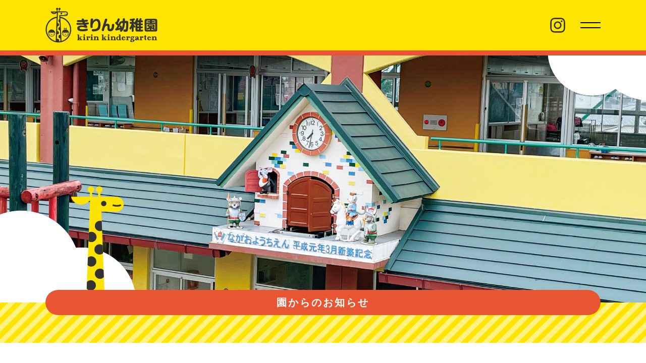

--- FILE ---
content_type: text/html; charset=UTF-8
request_url: https://www.kirin.ed.jp/news/post_1125/
body_size: 8937
content:

<!doctype html>
<html lang="ja">
<head>
<meta charset="utf-8">
<meta name="viewport" content="width=device-width,initial-scale=1,user-scalable=no"/>
<meta http-equiv="Pragma" content="no-cache">
<meta http-equiv="Cache-Control" content="no-cache">
<meta name="author" content="きりん幼稚園">
<meta name="robots" content="index, follow">

<!-- Google Tag Manager -->
<script>(function(w,d,s,l,i){w[l]=w[l]||[];w[l].push({'gtm.start':
new Date().getTime(),event:'gtm.js'});var f=d.getElementsByTagName(s)[0],
j=d.createElement(s),dl=l!='dataLayer'?'&l='+l:'';j.async=true;j.src=
'https://www.googletagmanager.com/gtm.js?id='+i+dl;f.parentNode.insertBefore(j,f);
})(window,document,'script','dataLayer','GTM-NSP4ZDNF');</script>
<!-- End Google Tag Manager -->


<title>お箸で(年中) / きりん幼稚園</title>

<!-- Meta(share) -->
<meta name="description" content="年中さんになり、まだまだ苦戦するお箸ですが、少しずつ上手になり食べることも頑張っています!お家でも練習頑張っていきましょう(^^)/ ...">
<meta property="og:title" content="お箸で(年中) | きりん幼稚園"/>
<meta property="og:url" content="https://www.kirin.ed.jp/news/post_1125/"/>
<meta property="og:description" content="年中さんになり、まだまだ苦戦するお箸ですが、少しずつ上手になり食べることも頑張っています!お家でも練習頑張っていきましょう(^^)/ ..."/>
<meta property="og:image" content="https://www.kirin.ed.jp/_data/blog/1655104107884.jpg"/>
<meta property="og:type" content="article"/>
<meta property="og:site_name" content="きりん幼稚園">
<meta name="twitter:card" content="summary_large_image"/>

<!-- Favicon -->
<link rel="shortcut icon" href="https://www.kirin.ed.jp/favicons/favicon.ico"/>
<link rel="apple-touch-icon-precomposed" href="https://www.kirin.ed.jp/favicons/apple-touch-icon-114x114.png"/>
<meta name="msapplication-square70x70logo" content="/site-tile-70x70.png">
<meta name="msapplication-square150x150logo" content="/site-tile-150x150.png">
<meta name="msapplication-wide310x150logo" content="/site-tile-310x150.png">
<meta name="msapplication-square310x310logo" content="/site-tile-310x310.png">
<meta name="msapplication-TileColor" content="#0078d7">



<link rel="shortcut icon" type="image/vnd.microsoft.icon" href="/favicons/favicon.ico">
<link rel="icon" type="image/vnd.microsoft.icon" href="/favicons/favicon.ico">
<link rel="apple-touch-icon" sizes="57x57" href="/favicons/apple-touch-icon-57x57.png">
<link rel="apple-touch-icon" sizes="60x60" href="/favicons/apple-touch-icon-60x60.png">
<link rel="apple-touch-icon" sizes="72x72" href="/favicons/apple-touch-icon-72x72.png">
<link rel="apple-touch-icon" sizes="76x76" href="/favicons/apple-touch-icon-76x76.png">
<link rel="apple-touch-icon" sizes="114x114" href="/favicons/apple-touch-icon-114x114.png">
<link rel="apple-touch-icon" sizes="120x120" href="/favicons/apple-touch-icon-120x120.png">
<link rel="apple-touch-icon" sizes="144x144" href="/favicons/apple-touch-icon-144x144.png">
<link rel="apple-touch-icon" sizes="152x152" href="/favicons/apple-touch-icon-152x152.png">
<link rel="apple-touch-icon" sizes="180x180" href="/favicons/apple-touch-icon-180x180.png">
<link rel="icon" type="image/png" sizes="36x36" href="/favicons/android-chrome-36x36.png">
<link rel="icon" type="image/png" sizes="48x48" href="/favicons/android-chrome-48x48.png">
<link rel="icon" type="image/png" sizes="72x72" href="/favicons/android-chrome-72x72.png">
<link rel="icon" type="image/png" sizes="96x96" href="/favicons/android-chrome-96x96.png">
<link rel="icon" type="image/png" sizes="128x128" href="/favicons/android-chrome-128x128.png">
<link rel="icon" type="image/png" sizes="144x144" href="/favicons/android-chrome-144x144.png">
<link rel="icon" type="image/png" sizes="152x152" href="/favicons/android-chrome-152x152.png">
<link rel="icon" type="image/png" sizes="192x192" href="/favicons/android-chrome-192x192.png">
<link rel="icon" type="image/png" sizes="256x256" href="/favicons/android-chrome-256x256.png">
<link rel="icon" type="image/png" sizes="384x384" href="/favicons/android-chrome-384x384.png">
<link rel="icon" type="image/png" sizes="512x512" href="/favicons/android-chrome-512x512.png">
<link rel="icon" type="image/png" sizes="36x36" href="/favicons/icon-36x36.png">
<link rel="icon" type="image/png" sizes="48x48" href="/favicons/icon-48x48.png">
<link rel="icon" type="image/png" sizes="72x72" href="/favicons/icon-72x72.png">
<link rel="icon" type="image/png" sizes="96x96" href="/favicons/icon-96x96.png">
<link rel="icon" type="image/png" sizes="128x128" href="/favicons/icon-128x128.png">
<link rel="icon" type="image/png" sizes="144x144" href="/favicons/icon-144x144.png">
<link rel="icon" type="image/png" sizes="152x152" href="/favicons/icon-152x152.png">
<link rel="icon" type="image/png" sizes="160x160" href="/favicons/icon-160x160.png">
<link rel="icon" type="image/png" sizes="192x192" href="/favicons/icon-192x192.png">
<link rel="icon" type="image/png" sizes="196x196" href="/favicons/icon-196x196.png">
<link rel="icon" type="image/png" sizes="256x256" href="/favicons/icon-256x256.png">
<link rel="icon" type="image/png" sizes="384x384" href="/favicons/icon-384x384.png">
<link rel="icon" type="image/png" sizes="512x512" href="/favicons/icon-512x512.png">
<link rel="icon" type="image/png" sizes="16x16" href="/favicons/icon-16x16.png">
<link rel="icon" type="image/png" sizes="24x24" href="/favicons/icon-24x24.png">
<link rel="icon" type="image/png" sizes="32x32" href="/favicons/icon-32x32.png">
<link rel="manifest" href="/favicons/manifest.json">

<link rel="stylesheet" type="text/css" href="https://unpkg.com/modal-video@2.4.8/css/modal-video.min.css">
 

    
<script type="text/javascript" src="//cdn.jsdelivr.net/npm/jquery@3.5.1/dist/jquery.min.js"></script>
<script src="https://www.kirin.ed.jp/_apps/wp-content/themes/site_v1/assets/js/imagesloaded.pkgd.js"></script>
<script src="https://www.kirin.ed.jp/_apps/wp-content/themes/site_v1/assets/js/jquery.easing.1.4.js"></script>
<script src="https://www.kirin.ed.jp/_apps/wp-content/themes/site_v1/assets/js/jquery.ba-hashchange.js"></script>
<script src="https://www.kirin.ed.jp/_apps/wp-content/themes/site_v1/assets/js/swiper-7.js"></script>
<script src="https://www.kirin.ed.jp/_apps/wp-content/themes/site_v1/assets/js/jquery-modal-video.js"></script>
<script src="https://www.kirin.ed.jp/_apps/wp-content/themes/site_v1/assets/js/init.js?date=1770010325.823"></script>
<script src="https://www.kirin.ed.jp/_apps/wp-content/themes/site_v1/assets/js/common.js?date=1770010325.823"></script>



    
<link rel="preconnect" href="https://fonts.googleapis.com">
<link rel="preconnect" href="https://fonts.gstatic.com" crossorigin>
<link rel="stylesheet" href="https://cdn.jsdelivr.net/npm/yakuhanjp@3.4.1/dist/css/yakuhanjp.min.css">
<link href="//fonts.googleapis.com/css2?family=Poppins:wght@300;400;500;600;700;800&display=swap" rel="stylesheet">
    
<link rel="stylesheet" type="text/css" href="https://www.kirin.ed.jp/_apps/wp-content/themes/site_v1/assets/js/swiper.css?date=1770010325.8231" />
<link rel="stylesheet" type="text/css" href="https://www.kirin.ed.jp/_apps/wp-content/themes/site_v1/assets/css/style.css?date=1770010325.8231" />


<meta name='robots' content='max-image-preview:large' />
<link rel='stylesheet' id='wp-block-library-css' href='https://www.kirin.ed.jp/_apps/wp-includes/css/dist/block-library/style.min.css?ver=6.6.4' type='text/css' media='all' />
<style id='classic-theme-styles-inline-css' type='text/css'>
/*! This file is auto-generated */
.wp-block-button__link{color:#fff;background-color:#32373c;border-radius:9999px;box-shadow:none;text-decoration:none;padding:calc(.667em + 2px) calc(1.333em + 2px);font-size:1.125em}.wp-block-file__button{background:#32373c;color:#fff;text-decoration:none}
</style>
<style id='global-styles-inline-css' type='text/css'>
:root{--wp--preset--aspect-ratio--square: 1;--wp--preset--aspect-ratio--4-3: 4/3;--wp--preset--aspect-ratio--3-4: 3/4;--wp--preset--aspect-ratio--3-2: 3/2;--wp--preset--aspect-ratio--2-3: 2/3;--wp--preset--aspect-ratio--16-9: 16/9;--wp--preset--aspect-ratio--9-16: 9/16;--wp--preset--color--black: #000000;--wp--preset--color--cyan-bluish-gray: #abb8c3;--wp--preset--color--white: #ffffff;--wp--preset--color--pale-pink: #f78da7;--wp--preset--color--vivid-red: #cf2e2e;--wp--preset--color--luminous-vivid-orange: #ff6900;--wp--preset--color--luminous-vivid-amber: #fcb900;--wp--preset--color--light-green-cyan: #7bdcb5;--wp--preset--color--vivid-green-cyan: #00d084;--wp--preset--color--pale-cyan-blue: #8ed1fc;--wp--preset--color--vivid-cyan-blue: #0693e3;--wp--preset--color--vivid-purple: #9b51e0;--wp--preset--gradient--vivid-cyan-blue-to-vivid-purple: linear-gradient(135deg,rgba(6,147,227,1) 0%,rgb(155,81,224) 100%);--wp--preset--gradient--light-green-cyan-to-vivid-green-cyan: linear-gradient(135deg,rgb(122,220,180) 0%,rgb(0,208,130) 100%);--wp--preset--gradient--luminous-vivid-amber-to-luminous-vivid-orange: linear-gradient(135deg,rgba(252,185,0,1) 0%,rgba(255,105,0,1) 100%);--wp--preset--gradient--luminous-vivid-orange-to-vivid-red: linear-gradient(135deg,rgba(255,105,0,1) 0%,rgb(207,46,46) 100%);--wp--preset--gradient--very-light-gray-to-cyan-bluish-gray: linear-gradient(135deg,rgb(238,238,238) 0%,rgb(169,184,195) 100%);--wp--preset--gradient--cool-to-warm-spectrum: linear-gradient(135deg,rgb(74,234,220) 0%,rgb(151,120,209) 20%,rgb(207,42,186) 40%,rgb(238,44,130) 60%,rgb(251,105,98) 80%,rgb(254,248,76) 100%);--wp--preset--gradient--blush-light-purple: linear-gradient(135deg,rgb(255,206,236) 0%,rgb(152,150,240) 100%);--wp--preset--gradient--blush-bordeaux: linear-gradient(135deg,rgb(254,205,165) 0%,rgb(254,45,45) 50%,rgb(107,0,62) 100%);--wp--preset--gradient--luminous-dusk: linear-gradient(135deg,rgb(255,203,112) 0%,rgb(199,81,192) 50%,rgb(65,88,208) 100%);--wp--preset--gradient--pale-ocean: linear-gradient(135deg,rgb(255,245,203) 0%,rgb(182,227,212) 50%,rgb(51,167,181) 100%);--wp--preset--gradient--electric-grass: linear-gradient(135deg,rgb(202,248,128) 0%,rgb(113,206,126) 100%);--wp--preset--gradient--midnight: linear-gradient(135deg,rgb(2,3,129) 0%,rgb(40,116,252) 100%);--wp--preset--font-size--small: 13px;--wp--preset--font-size--medium: 20px;--wp--preset--font-size--large: 36px;--wp--preset--font-size--x-large: 42px;--wp--preset--spacing--20: 0.44rem;--wp--preset--spacing--30: 0.67rem;--wp--preset--spacing--40: 1rem;--wp--preset--spacing--50: 1.5rem;--wp--preset--spacing--60: 2.25rem;--wp--preset--spacing--70: 3.38rem;--wp--preset--spacing--80: 5.06rem;--wp--preset--shadow--natural: 6px 6px 9px rgba(0, 0, 0, 0.2);--wp--preset--shadow--deep: 12px 12px 50px rgba(0, 0, 0, 0.4);--wp--preset--shadow--sharp: 6px 6px 0px rgba(0, 0, 0, 0.2);--wp--preset--shadow--outlined: 6px 6px 0px -3px rgba(255, 255, 255, 1), 6px 6px rgba(0, 0, 0, 1);--wp--preset--shadow--crisp: 6px 6px 0px rgba(0, 0, 0, 1);}:where(.is-layout-flex){gap: 0.5em;}:where(.is-layout-grid){gap: 0.5em;}body .is-layout-flex{display: flex;}.is-layout-flex{flex-wrap: wrap;align-items: center;}.is-layout-flex > :is(*, div){margin: 0;}body .is-layout-grid{display: grid;}.is-layout-grid > :is(*, div){margin: 0;}:where(.wp-block-columns.is-layout-flex){gap: 2em;}:where(.wp-block-columns.is-layout-grid){gap: 2em;}:where(.wp-block-post-template.is-layout-flex){gap: 1.25em;}:where(.wp-block-post-template.is-layout-grid){gap: 1.25em;}.has-black-color{color: var(--wp--preset--color--black) !important;}.has-cyan-bluish-gray-color{color: var(--wp--preset--color--cyan-bluish-gray) !important;}.has-white-color{color: var(--wp--preset--color--white) !important;}.has-pale-pink-color{color: var(--wp--preset--color--pale-pink) !important;}.has-vivid-red-color{color: var(--wp--preset--color--vivid-red) !important;}.has-luminous-vivid-orange-color{color: var(--wp--preset--color--luminous-vivid-orange) !important;}.has-luminous-vivid-amber-color{color: var(--wp--preset--color--luminous-vivid-amber) !important;}.has-light-green-cyan-color{color: var(--wp--preset--color--light-green-cyan) !important;}.has-vivid-green-cyan-color{color: var(--wp--preset--color--vivid-green-cyan) !important;}.has-pale-cyan-blue-color{color: var(--wp--preset--color--pale-cyan-blue) !important;}.has-vivid-cyan-blue-color{color: var(--wp--preset--color--vivid-cyan-blue) !important;}.has-vivid-purple-color{color: var(--wp--preset--color--vivid-purple) !important;}.has-black-background-color{background-color: var(--wp--preset--color--black) !important;}.has-cyan-bluish-gray-background-color{background-color: var(--wp--preset--color--cyan-bluish-gray) !important;}.has-white-background-color{background-color: var(--wp--preset--color--white) !important;}.has-pale-pink-background-color{background-color: var(--wp--preset--color--pale-pink) !important;}.has-vivid-red-background-color{background-color: var(--wp--preset--color--vivid-red) !important;}.has-luminous-vivid-orange-background-color{background-color: var(--wp--preset--color--luminous-vivid-orange) !important;}.has-luminous-vivid-amber-background-color{background-color: var(--wp--preset--color--luminous-vivid-amber) !important;}.has-light-green-cyan-background-color{background-color: var(--wp--preset--color--light-green-cyan) !important;}.has-vivid-green-cyan-background-color{background-color: var(--wp--preset--color--vivid-green-cyan) !important;}.has-pale-cyan-blue-background-color{background-color: var(--wp--preset--color--pale-cyan-blue) !important;}.has-vivid-cyan-blue-background-color{background-color: var(--wp--preset--color--vivid-cyan-blue) !important;}.has-vivid-purple-background-color{background-color: var(--wp--preset--color--vivid-purple) !important;}.has-black-border-color{border-color: var(--wp--preset--color--black) !important;}.has-cyan-bluish-gray-border-color{border-color: var(--wp--preset--color--cyan-bluish-gray) !important;}.has-white-border-color{border-color: var(--wp--preset--color--white) !important;}.has-pale-pink-border-color{border-color: var(--wp--preset--color--pale-pink) !important;}.has-vivid-red-border-color{border-color: var(--wp--preset--color--vivid-red) !important;}.has-luminous-vivid-orange-border-color{border-color: var(--wp--preset--color--luminous-vivid-orange) !important;}.has-luminous-vivid-amber-border-color{border-color: var(--wp--preset--color--luminous-vivid-amber) !important;}.has-light-green-cyan-border-color{border-color: var(--wp--preset--color--light-green-cyan) !important;}.has-vivid-green-cyan-border-color{border-color: var(--wp--preset--color--vivid-green-cyan) !important;}.has-pale-cyan-blue-border-color{border-color: var(--wp--preset--color--pale-cyan-blue) !important;}.has-vivid-cyan-blue-border-color{border-color: var(--wp--preset--color--vivid-cyan-blue) !important;}.has-vivid-purple-border-color{border-color: var(--wp--preset--color--vivid-purple) !important;}.has-vivid-cyan-blue-to-vivid-purple-gradient-background{background: var(--wp--preset--gradient--vivid-cyan-blue-to-vivid-purple) !important;}.has-light-green-cyan-to-vivid-green-cyan-gradient-background{background: var(--wp--preset--gradient--light-green-cyan-to-vivid-green-cyan) !important;}.has-luminous-vivid-amber-to-luminous-vivid-orange-gradient-background{background: var(--wp--preset--gradient--luminous-vivid-amber-to-luminous-vivid-orange) !important;}.has-luminous-vivid-orange-to-vivid-red-gradient-background{background: var(--wp--preset--gradient--luminous-vivid-orange-to-vivid-red) !important;}.has-very-light-gray-to-cyan-bluish-gray-gradient-background{background: var(--wp--preset--gradient--very-light-gray-to-cyan-bluish-gray) !important;}.has-cool-to-warm-spectrum-gradient-background{background: var(--wp--preset--gradient--cool-to-warm-spectrum) !important;}.has-blush-light-purple-gradient-background{background: var(--wp--preset--gradient--blush-light-purple) !important;}.has-blush-bordeaux-gradient-background{background: var(--wp--preset--gradient--blush-bordeaux) !important;}.has-luminous-dusk-gradient-background{background: var(--wp--preset--gradient--luminous-dusk) !important;}.has-pale-ocean-gradient-background{background: var(--wp--preset--gradient--pale-ocean) !important;}.has-electric-grass-gradient-background{background: var(--wp--preset--gradient--electric-grass) !important;}.has-midnight-gradient-background{background: var(--wp--preset--gradient--midnight) !important;}.has-small-font-size{font-size: var(--wp--preset--font-size--small) !important;}.has-medium-font-size{font-size: var(--wp--preset--font-size--medium) !important;}.has-large-font-size{font-size: var(--wp--preset--font-size--large) !important;}.has-x-large-font-size{font-size: var(--wp--preset--font-size--x-large) !important;}
:where(.wp-block-post-template.is-layout-flex){gap: 1.25em;}:where(.wp-block-post-template.is-layout-grid){gap: 1.25em;}
:where(.wp-block-columns.is-layout-flex){gap: 2em;}:where(.wp-block-columns.is-layout-grid){gap: 2em;}
:root :where(.wp-block-pullquote){font-size: 1.5em;line-height: 1.6;}
</style>
<link rel="https://api.w.org/" href="https://www.kirin.ed.jp/wp-json/" /><link rel="alternate" title="JSON" type="application/json" href="https://www.kirin.ed.jp/wp-json/wp/v2/news/15982" /><link rel="EditURI" type="application/rsd+xml" title="RSD" href="https://www.kirin.ed.jp/_apps/xmlrpc.php?rsd" />
<meta name="generator" content="WordPress 6.6.4" />
<link rel="canonical" href="https://www.kirin.ed.jp/news/post_1125/" />
<link rel='shortlink' href='https://www.kirin.ed.jp/?p=15982' />
<link rel="alternate" title="oEmbed (JSON)" type="application/json+oembed" href="https://www.kirin.ed.jp/wp-json/oembed/1.0/embed?url=https%3A%2F%2Fwww.kirin.ed.jp%2Fnews%2Fpost_1125%2F" />
<link rel="alternate" title="oEmbed (XML)" type="text/xml+oembed" href="https://www.kirin.ed.jp/wp-json/oembed/1.0/embed?url=https%3A%2F%2Fwww.kirin.ed.jp%2Fnews%2Fpost_1125%2F&#038;format=xml" />

<!-- Google Analytics -->
<script>
  (function(i,s,o,g,r,a,m){i['GoogleAnalyticsObject']=r;i[r]=i[r]||function(){
  (i[r].q=i[r].q||[]).push(arguments)},i[r].l=1*new Date();a=s.createElement(o),
  m=s.getElementsByTagName(o)[0];a.async=1;a.src=g;m.parentNode.insertBefore(a,m)
  })(window,document,'script','https://www.google-analytics.com/analytics.js','ga');

  ga('create', 'UA-78632903-1', 'auto');
  ga('send', 'pageview');

</script>


<!-- GA4 -->
<script async src="https://www.googletagmanager.com/gtag/js?id=G-7HGGTR8NV9"></script>
<script>
  window.dataLayer = window.dataLayer || [];
  function gtag(){dataLayer.push(arguments);}
  gtag('js', new Date());

  gtag('config', 'G-7HGGTR8NV9');
</script>



</head>

<body id="news" class="news-template-default single single-news postid-15982  news page aa-aa none baseColor_darkorange parent_slug_news _______ special_information_none" data-nowcontents="news" page="" data-parentslug="news">

<!-- Google Tag Manager (noscript) -->
<noscript><iframe src="https://www.googletagmanager.com/ns.html?id=GTM-NSP4ZDNF"
height="0" width="0" style="display:none;visibility:hidden"></iframe></noscript>
<!-- End Google Tag Manager (noscript) -->

<div id="container">
    <div id="base">

  
    
<header class="header globalHeader bgYellow wideLayout" id="globalMenu">
        
    
    <div class="globalInner main">
        <div class="flex">
        	<a href="/" class="logo flexItem"><img src="https://www.kirin.ed.jp/_apps/wp-content/themes/site_v1/assets/img/common/logo.svg"></a>
            
			<div class="flexItem tools">
				<a href="https://www.instagram.com/kirin_kindergarten/" target="_blank" class="toolItem instagram"><img src="https://www.kirin.ed.jp/_apps/wp-content/themes/site_v1/assets/img/common/icon_instagram.svg"></a>
				<div class="toolItem menu menuOpenBtn"><span>MENU</span></div>
			</div>
        </div>
		

    </div>

	<div class="menuWrap"><div class="globalInner">
			<!-- global-menu -->

    	
          <div class="flex linkUnit">
            <div class="flexItem">
              <ul class="single">
                <li><a href="https://www.kirin.ed.jp/news/" class="parent afterArrow"><span>園からのお知らせ</span></a></li>
              </ul>
              <ul>
                <li class="hasChild childOpen"><a class="parent nolink"><span>園について</span></a>
                  <ul>
                    <li class="long"><a href="https://www.kirin.ed.jp/about/message/" class="afterArrow"><span>園長先生からのメッセージ</span></a></li>
                    <li><a href="https://www.kirin.ed.jp/about/introduction/" class="afterArrow"><span>幼稚園紹介</span></a></li>
                    <li><a href="https://www.kirin.ed.jp/about/task/" class="afterArrow"><span>課題活動</span></a></li>
                    <li><a href="https://www.kirin.ed.jp/about/class/" class="afterArrow"><span>クラス紹介</span></a></li>
                    <li><a href="https://www.kirin.ed.jp/about/access/" class="afterArrow"><span>アクセス</span></a></li>
                  </ul>
                </li>
              </ul>
            </div>
            <div class="flexItem">
              <ul>
                <li class="hasChild"><a class="parent nolink"><span>園のようす</span></a>
                  <ul>
                    <li><a href="https://www.kirin.ed.jp/state/day/" class="afterArrow"><span>園の一日</span></a></li>
                    <li><a href="https://www.kirin.ed.jp/state/schedule/" class="afterArrow"><span>年間行事予定</span></a></li>
                  </ul>
                </li>
              </ul>
              <ul>
                <li class="hasChild"><a class="parent nolink"><span>入園案内</span></a>
                  <ul>
                    <li><a href="https://www.kirin.ed.jp/guide/requirements/" class="afterArrow"><span>募集要項</span></a></li>
                    <li><a href="https://www.kirin.ed.jp/guide/qa/" class="afterArrow"><span class="en bold">Q&amp;A</span></a></li>
                  </ul>
                </li>
              </ul>
            </div>
            <div class="flexItem">
              <ul class="one">
                <li><a href="https://www.kirin.ed.jp/bus/" class="parent afterArrow"><span>バス経路</span></a></li>
              </ul>
              <ul class="one">
                <li><a href="https://www.kirin.ed.jp/recruit/" class="parent afterArrow"><span>職員採用</span></a></li>
              </ul>

              <ul class="one">
                <li><a href="https://www.kirin.ed.jp/privacypolicy/" class="parent afterArrow"><span>プライバシーポリシー</span></a></li>
              </ul>
            </div>
          </div>
            <!-- /linkUnit--> 
    

<!-- /global-menu -->		</div></div>
		
    
    </header>


        
        
        
<main class="wrap">












<section class="area wideLayout" id="pageVisual">
    <div class="imageBG">
        <div class="onlyPC" style="background: url(/_apps/wp-content/uploads/visual_news.png) center center no-repeat; background-size:cover;"></div>
        <div class="onlySP" style="background: url(/_apps/wp-content/uploads/news_mv_sp.jpg) center center no-repeat; background-size:cover;"></div>
    
    </div>
  <div class="globalInner ">
        
      <div class="linkBarNavi contentsBgColor">
      
        <div class="inWrap">
	  

<h4 class="only">園からのお知らせ</h4>


      </div>
       </div> <!-- /linkBarNavi--> 
      
      
  </div>
  <!-- /globalInner--> 
  
</section>




    
    
 


<section class="area bgWhite blogLayout wideLayout" id="blog" data-type="">
<div class="globalInner" id="pt">
    
    <div class="warpFrame grid" id="format">
        
        
        	<!-- menuList -->

      <nav class="menuList contentsColor">
    <dl>
      <dt class="contentsBgColor"><span>カテゴリ</span></dt>
      <dd>
        <ul>
            
 
 <li><a href="https://www.kirin.ed.jp/news/category/information/" class="afterArrow"><span>お知らせ</span></a></li><li><a href="https://www.kirin.ed.jp/news/category/active/" class="afterArrow"><span>子ども達の活動</span></a></li><li><a href="https://www.kirin.ed.jp/news/category/lesson/" class="afterArrow"><span>体育レッスン</span></a></li>           
        </ul>
      </dd>
      <dt class="contentsBgColor"><span>年度別</span></dt>
      <dd>
  
            
              <ul>
                    <!-- 月別アーカイブリスト -->
    <li><a href="https://www.kirin.ed.jp/news/2025/" class="afterArrow"><span>2025年度</span></a></li>
                                                                                                                                      <!-- 月別アーカイブリスト -->
    <li><a href="https://www.kirin.ed.jp/news/2024/" class="afterArrow"><span>2024年度</span></a></li>
                                                                <!-- 月別アーカイブリスト -->
    <li><a href="https://www.kirin.ed.jp/news/2023/" class="afterArrow"><span>2023年度</span></a></li>
                                                                                                                                                                                                                                                                                                                                                                                                                                                                                                                                                                                                                                                                                                                                                                                                                                                                                                                                                                                                                                                                                                                                                                                                                                                                                                                                                                                                                                                                                                                                                                                                                                                                                                                                                                                                                                                                                                                                                                                                                                                                                                                                                                                                                                                                                                                                                                                                                                                                                                                                                                                                                                                                                                                                                                                                                                                                                                                                                                                                                                                                                                                            <!-- 月別アーカイブリスト -->
    <li><a href="https://www.kirin.ed.jp/news/2022/" class="afterArrow"><span>2022年度</span></a></li>
                                                                                                                                                                                                                                                                                                                                                                                                                                                                                                                                                                                                                                                                                                                                                                                                                                                                                                                                                                                                                                                                                                                                                                                                                                                                                                                                                                                                                                                                                                                                                                                                                                                                                                                                                                                                                                                                                                                                                                                                                                                                                                                                                                                                                                                                                                                                                                                                                                                                                                                                                                                                                                                                                                                                                                                                                                                                                                                                                                                                                                                                                                                                                                                                                                                                                                                                                                                                                                                                                                                                                                                                                                                                                                                                                                                                                                                                                                                                                                                                                                                                                                                                                                                                                                                                                                                                                                                                                                                                                                                                                                                                                                                                                                                                                                                                                                                                                                                                                                                                                                                                                                                                                                                                                                                                                                                                                                                                                                        <!-- 月別アーカイブリスト -->
    <li><a href="https://www.kirin.ed.jp/news/2021/" class="afterArrow"><span>2021年度</span></a></li>
                                                                                                                                                                                                                                                                                                                                                                                                                                                                                                                                                                                                                                                                                                                                                                                                                                                                                                                                                                                                                                                                                                                                                                                                                                                                                                                                                                                                                                                                                                                                                                                                                                                                                                                                                                                                                                                                                                                                                                                                                                                                                                                                                                                                                                                                                                                                                                                                                                                                                                                                                                                                                                                                                                                                                                                                                                                                                                                                                                                                                                                                                                                                                                                                                                                                                                                                                                                                                                                                                                                                                                                                                                                                                                                                                                                                                                                                                                                                                                                                                                                                                                                                                                                                                                                                                                                                                                                                                                                                                                                                                                                                                                                                                                                                                                                                                                                                                                                                                                                                                                                                                                                                                                              <!-- 月別アーカイブリスト -->
    <li><a href="https://www.kirin.ed.jp/news/2020/" class="afterArrow"><span>2020年度</span></a></li>
                                                                                                                                                                                                                                                                                                                                                                                                                                                                                                                                                                                                                                                                                                                                                                                                                                                                                                                                                                                                                                                                                                                                                                                                                                                                                                                                                                                                                                                                                                                                                                                                                                                                                                                                                                                                                                                                                                                                                                                                                                                                                                                                                                                                                                                                                                                                                                                                                                                                                                                                                      <!-- 月別アーカイブリスト -->
    <li><a href="https://www.kirin.ed.jp/news/2019/" class="afterArrow"><span>2019年度</span></a></li>
                                                                                                                                                                                                                                                                                                                                                                                                                                                            <!-- 月別アーカイブリスト -->
    <li><a href="https://www.kirin.ed.jp/news/2018/" class="afterArrow"><span>2018年度</span></a></li>
                                                                                                                                                                                                                                                                                                                                                                                                                                                                                                                                                                                                                                                                                                                                                                                                                                                                                                                                                                                    
    
    
        </ul>
      </dd>
    </dl>
  </nav>
    

<!-- /menuList -->        
        

  <div class="contentsWrap">
      
      
      

              <div class="contentsWrapDetail">
         <div class="meta">
      <div class="date">2022.06.13</div>
        <div class="category">
             
             <a href="https://www.kirin.ed.jp/news/category/active/" class="tag active"><span>子ども達の活動</span></a>             
             
</div>
    </div>
    <!-- /meta -->
    <div class="entryTitle">
      <h3 class="contentsColor">お箸で(年中)</h3>
    </div>
    <!-- /entryTitle -->
    <div class="entryBody none">
             
                年中さんになり、まだまだ苦戦するお箸ですが、少しずつ上手になり食べることも頑張っています!お家でも練習頑張っていきましょう(^^)/
<div><br />
<img decoding="async" alt="" src="/_data/blog/1655104107884.jpg" style="width: 1000px; height: 750px;" /><img decoding="async" alt="" src="/_data/blog/1655104108008.jpg" style="width: 1000px; height: 750px;" /><img decoding="async" alt="" src="/_data/blog/1655104108109.jpg" style="width: 1000px; height: 750px;" /><img decoding="async" alt="" src="/_data/blog/1655104108291.jpg" style="width: 1000px; height: 750px;" /><img decoding="async" alt="" src="/_data/blog/1655104108205.jpg" style="width: 1000px; height: 750px;" /><br />
 </div>

<div>今日は雨だったので、室内でパズルや粘土、ブロック遊びをしました。粘土で色々な形を作ってとても楽しそうでした(*ˊᵕˋ*)</div>              
    </div>
    <!-- /entryBody -->
      </div>
    <!-- /contentsWrapDetail -->
      






      
      
       <div class="entryFooter onlySP">
      <div class="raoundBgBtn"><a href="https://www.kirin.ed.jp/news/" class="btn iconNone"><span>一覧に戻る</span></a></div>
    </div>
      <!-- /entryFooter --> 
      
      
      </div><!-- /contentsWrap --> 
        
        
        
     </div> <!-- /grid -->   
      
    <div class="entryFooter onlyPC">
      <div class="raoundBgBtn"><a href="https://www.kirin.ed.jp/news/" class="btn iconNone"><span>一覧に戻る</span></a></div>
     
      
    </div>
      <!-- /entryFooter -->  
      
     
      
  </div>
  <!-- /globalInner-->
  
  </section>









      


<section class="area bgLightGray slim" id="banners">
  <div class="globalInner">
    <ul class="bannerWrap flex">
      <li class="flexItem"><a href="http://www.kirin-hoikuen.com/" target="_blank"><img src="https://www.kirin.ed.jp/_apps/wp-content/themes/site_v1/assets/img/banner/banner_hoikuen.svg"></a></li>
      <li class="flexItem"><a href="https://www.kirin-afterschool.com/" target="_blank"><img src="https://www.kirin.ed.jp/_apps/wp-content/themes/site_v1/assets/img/banner/banner_afterschool.svg"></a></li>
    </ul>
  </div>
  <!-- /globalInner--> 
</section>
</main>
<div id="footerWrap">
  <footer class="footer bgYellow menuWrap">
    <div class="globalInner">
      <div class="flex footerNavi linkUnit">
        <div class="flexItem">
			
			 <!-- global-menu -->

    	
          <div class="flex linkUnit">
            <div class="flexItem">
              <ul class="single">
                <li><a href="https://www.kirin.ed.jp/news/" class="parent afterArrow"><span>園からのお知らせ</span></a></li>
              </ul>
              <ul>
                <li class="hasChild childOpen"><a class="parent nolink"><span>園について</span></a>
                  <ul>
                    <li class="long"><a href="https://www.kirin.ed.jp/about/message/" class="afterArrow"><span>園長先生からのメッセージ</span></a></li>
                    <li><a href="https://www.kirin.ed.jp/about/introduction/" class="afterArrow"><span>幼稚園紹介</span></a></li>
                    <li><a href="https://www.kirin.ed.jp/about/task/" class="afterArrow"><span>課題活動</span></a></li>
                    <li><a href="https://www.kirin.ed.jp/about/class/" class="afterArrow"><span>クラス紹介</span></a></li>
                    <li><a href="https://www.kirin.ed.jp/about/access/" class="afterArrow"><span>アクセス</span></a></li>
                  </ul>
                </li>
              </ul>
            </div>
            <div class="flexItem">
              <ul>
                <li class="hasChild"><a class="parent nolink"><span>園のようす</span></a>
                  <ul>
                    <li><a href="https://www.kirin.ed.jp/state/day/" class="afterArrow"><span>園の一日</span></a></li>
                    <li><a href="https://www.kirin.ed.jp/state/schedule/" class="afterArrow"><span>年間行事予定</span></a></li>
                  </ul>
                </li>
              </ul>
              <ul>
                <li class="hasChild"><a class="parent nolink"><span>入園案内</span></a>
                  <ul>
                    <li><a href="https://www.kirin.ed.jp/guide/requirements/" class="afterArrow"><span>募集要項</span></a></li>
                    <li><a href="https://www.kirin.ed.jp/guide/qa/" class="afterArrow"><span class="en bold">Q&amp;A</span></a></li>
                  </ul>
                </li>
              </ul>
            </div>
            <div class="flexItem">
              <ul class="one">
                <li><a href="https://www.kirin.ed.jp/bus/" class="parent afterArrow"><span>バス経路</span></a></li>
              </ul>
              <ul class="one">
                <li><a href="https://www.kirin.ed.jp/recruit/" class="parent afterArrow"><span>職員採用</span></a></li>
              </ul>

              <ul class="one">
                <li><a href="https://www.kirin.ed.jp/privacypolicy/" class="parent afterArrow"><span>プライバシーポリシー</span></a></li>
              </ul>
            </div>
          </div>
            <!-- /linkUnit--> 
    

<!-- /global-menu -->		
            
          </ul>
        </div>
        <div class="flexItem"><a href="https://www.kirin.ed.jp" class="logo"><img src="https://www.kirin.ed.jp/_apps/wp-content/themes/site_v1/assets/img/common/logo.svg"></a></div>
        <div class="flexItem">
          <p class="name">学校法人やなぎ学園<br>
            きりん幼稚園</p>
          <p class="info">〒<span class="en">814</span>-<span class="en">0112</span><br>
            福岡県福岡市城南区友丘<span class="en">4</span>-<span class="en">1</span>-<span class="en">32</span><br>
              <a href="tel:0928710366" data-type="tel">TEL.<span class="en">092</span>-<span class="en">871</span>-<span class="en">0366</span></a><br>【受付時間：平日<span class="en">9:00</span>〜<span class="en">17:00</span>】</p>
        </div>
        
        <div class="flexItem"><div class="copyright"><span class="en">Copyright Kirin kindergarten All rights reserved.</span></div></div>
      </div><!-- /layoutUnit--> 
      
      
    </div>
    <!-- /globalInner--> 
  </footer>
</div>
<!-- /footerWrap-->

<div id="modalWindow" class="">
  <div class="closeBg"></div>
  <div class="inFrame">
    <div class="contentsArea"> modalWindow </div>
  </div>
  <div class="closeBtn"><span>×</span></div>
</div>
<!-- /modalWindow-->




<div id="modalMovie" class="modalWrap">
  <div class="closeBg modal_close" id="modal_close_bg"></div>
  <div class="inFrame">
    <div class="contentsArea">
        <div id="player"></div>
        
                
      
        
        <br />
<b>Warning</b>:  Invalid argument supplied for foreach() in <b>/home/inouesogo/kirin.ed.jp/public_html/_apps/wp-content/themes/site_v1/footer.php</b> on line <b>144</b><br />
        
        
      
      
    </div>
      <div class="closeBtn modal_close" id="modal_close"><span>×</span></div>
  </div>
  
</div>
<!-- /modalWindow-->

  <script>
  
 var tag = document.createElement('script');

  tag.src = "https://www.youtube.com/iframe_api";
  var firstScriptTag = document.getElementsByTagName('script')[0];
  firstScriptTag.parentNode.insertBefore(tag, firstScriptTag);
  
      
      
      
      
      
      var player;
function onYouTubePlayerAPIReady() {
  player = new YT.Player('player', {
    width: '640',
    height: '360',
    videoId: '',
    playerVars: {
      'autoplay': 1,
      'controls': 1
    },
    events: {
      'onReady': onPlayerReady,
      'onStateChange': onPlayerStateChange
    },
  });
}
function onPlayerReady(event) {
}
function onPlayerStateChange(event) {
}
      
      
      
      $(function () {
          
   
          $('.js-modal-button ,.video_play2').modalVideo({

      channel: "youtube",
      youtube: {
        mute: 1, //関連動画の指定
        autoplay: 1, //自動再生の指定
      },
    });
          
          
          
          
          $('.video_play').click(function() {
              
    $('#modalMovie').addClass('shown');
              $('.modalWrap .contentsArea iframe').show();
           
    //player.playVideo();
    player.loadVideoById($(this).attr('data-youtube'));

  });
          
  $('#modalMovie .modal_close').click(function() {
    $('#modalMovie').removeClass('shown');
          
    player.stopVideo();
  });
          
          
          
      });
  </script>



</div>
<!-- /base-->
</div>
<!-- /container-->


<script>

    
    
  $(function () {
    
    $('a.kirin_payment_link').each(function(index, element){
      //console.log(index + ':' + $(element).text());
      
      
       $(element).attr('href',"/_apps/wp-content/uploads/kirin_payment.pdf");

      
    });
    
    
  });
    
    
</script>


</body></html>

--- FILE ---
content_type: image/svg+xml
request_url: https://www.kirin.ed.jp/_apps/wp-content/themes/site_v1/assets/img/common/icon_instagram.svg
body_size: 2006
content:
<?xml version="1.0" encoding="utf-8"?>
<!-- Generator: Adobe Illustrator 27.4.1, SVG Export Plug-In . SVG Version: 6.00 Build 0)  -->
<svg version="1.1" id="レイヤー_1" xmlns="http://www.w3.org/2000/svg" xmlns:xlink="http://www.w3.org/1999/xlink" x="0px"
	 y="0px" viewBox="0 0 30.0000057 30" style="enable-background:new 0 0 30.0000057 30;" xml:space="preserve">
<style type="text/css">
	.st0{fill:#333333;}
</style>
<g>
	<g>
		<g>
			<path class="st0" d="M29.639349,8.9275904c-0.0718384-1.5678101-0.3192749-2.6378784-0.6846313-3.5742798
				c-0.374939-0.9699707-0.880188-1.7878418-1.6982422-2.6086426c-0.8207397-0.8198851-1.6396484-1.3228148-2.6080933-1.7005614
				c-0.9378052-0.3638917-2.0098877-0.6113281-3.5767212-0.6846924c-1.5696411-0.0709839-2.071167-0.0881348-6.0716543-0.0881348
				s-4.5019531,0.0171509-6.0725708,0.0881348c-1.5678105,0.0733643-2.638001,0.3208008-3.5756841,0.6846924
				C4.3831849,1.4218532,3.5623841,1.9247829,2.7424989,2.744668C1.9256043,3.5654688,1.4221864,4.3833399,1.0452943,5.3533106
				C0.681891,6.289712,0.4306093,7.3597803,0.3597474,8.9275904c-0.072937,1.571167-0.0882568,2.0731201-0.0882568,6.0725708
				c0,4.0014658,0.0153198,4.5005503,0.0882568,6.0741587C0.4306093,22.6406651,0.681891,23.71171,1.0452943,24.647562
				c0.3768921,0.9690552,0.8803101,1.7921753,1.6972046,2.6097412c0.8198853,0.8173828,1.640686,1.3217163,2.6092529,1.6985474
				c0.9376831,0.3638916,2.0078735,0.6137085,3.5756841,0.6837158c1.5706177,0.0719604,2.0720825,0.0891724,6.0725708,0.0891724
				s4.5020132-0.0172119,6.0716543-0.0891724c1.5668335-0.0700073,2.638916-0.3198242,3.5767212-0.6837158
				c0.9684448-0.3768311,1.7873535-0.8811646,2.6080933-1.6985474c0.8180542-0.8175659,1.3233032-1.640686,1.6982422-2.6097412
				c0.3653564-0.9358521,0.612793-2.006897,0.6846313-3.5732422c0.0718994-1.5736084,0.0891724-2.0726929,0.0891724-6.0741587
				C29.7285213,11.0007105,29.7112484,10.4987574,29.639349,8.9275904z M27.0072079,20.9615879
				c-0.0670776,1.4364624-0.3068848,2.2179565-0.5081787,2.7376709c-0.2684937,0.6889648-0.5878296,1.1809082-1.1027222,1.6963501
				c-0.5159302,0.5148926-1.0097046,0.8360596-1.6972656,1.104126c-0.5206909,0.2017822-1.3002319,0.4420776-2.7385864,0.5072632
				c-1.5552368,0.0700073-2.0213623,0.0858154-5.9604483,0.0858154s-4.4071045-0.0158081-5.9604492-0.0858154
				c-1.4382939-0.0651855-2.2188725-0.305481-2.740479-0.5072632c-0.6865845-0.2680664-1.1794434-0.5892334-1.6953735-1.104126
				c-0.5148926-0.5154419-0.8360596-1.0073853-1.1026611-1.6963501c-0.201416-0.5197144-0.4420776-1.3012085-0.5101318-2.7376709
				c-0.0690918-1.5571899-0.0844116-2.0217285-0.0844116-5.9614267c0-3.9390869,0.0153198-4.4055786,0.0844116-5.9594116
				C3.0589662,7.6009912,3.2996278,6.820962,3.5010438,6.3006983c0.2666016-0.6889648,0.586792-1.1799316,1.1026611-1.6967163
				C5.1196351,4.0881128,5.612494,3.7696924,6.2990785,3.5027246C6.8206849,3.29844,7.6012635,3.0586939,9.0395575,2.9930201
				c1.5553589-0.0700073,2.0213623-0.0848389,5.9604492-0.0848389c3.9382315,0,4.4042349,0.0148315,5.9604483,0.0848389
				c1.4383545,0.0656738,2.2178955,0.3054199,2.7385864,0.5097046c0.687561,0.2669678,1.1813354,0.5853882,1.6972656,1.1012573
				c0.5148926,0.5167847,0.8342285,1.0077515,1.1027222,1.6967163c0.2012939,0.5202637,0.4411011,1.300293,0.5081787,2.7400513
				c0.0690918,1.553833,0.0863037,2.0203247,0.0863037,5.9594116C27.0935116,18.9398594,27.0762997,19.404398,27.0072079,20.9615879
				z M15.0000067,7.4413233c-4.1749268,0-7.5579228,3.3848877-7.5579228,7.5588379
				c0,4.1755381,3.3829961,7.5599985,7.5579228,7.5599985c4.1740713,0,7.5579824-3.3844604,7.5579824-7.5599985
				C22.5579891,10.826211,19.174078,7.4413233,15.0000067,7.4413233z M15.0000067,19.9231358
				c-2.7183838,0-4.9228516-2.2025146-4.9228516-4.9229746c0-2.7183838,2.2044678-4.921875,4.9228516-4.921875
				c2.7185049,0,4.9219961,2.2034912,4.9219961,4.921875C19.9220028,17.7206211,17.7185116,19.9231358,15.0000067,19.9231358z
				 M22.8475399,5.3863916c-0.97229,0-1.7623901,0.7910767-1.7623901,1.7628784
				c0,0.9776001,0.7901001,1.7663574,1.7623901,1.7663574c0.9762573,0,1.7644043-0.7887573,1.7644043-1.7663574
				C24.6119442,6.1774683,23.8237972,5.3863916,22.8475399,5.3863916z"/>
		</g>
	</g>
</g>
</svg>


--- FILE ---
content_type: text/plain
request_url: https://www.google-analytics.com/j/collect?v=1&_v=j102&a=1345202315&t=pageview&_s=1&dl=https%3A%2F%2Fwww.kirin.ed.jp%2Fnews%2Fpost_1125%2F&ul=en-us%40posix&dt=%E3%81%8A%E7%AE%B8%E3%81%A7(%E5%B9%B4%E4%B8%AD)%20%2F%20%E3%81%8D%E3%82%8A%E3%82%93%E5%B9%BC%E7%A8%9A%E5%9C%92&sr=1280x720&vp=1280x720&_u=IADAAEABAAAAACAAI~&jid=1644768862&gjid=1111997664&cid=249438395.1770010329&tid=UA-78632903-1&_gid=397766247.1770010329&_r=1&_slc=1&z=1391985444
body_size: -565
content:
2,cG-LT6Y3MK6EN

--- FILE ---
content_type: application/javascript
request_url: https://www.kirin.ed.jp/_apps/wp-content/themes/site_v1/assets/js/common.js?date=1770010325.823
body_size: 5307
content:
var userAgent = window.navigator.userAgent.toLowerCase();

$(function () {
	
	

	 
	 
if( userAgent.match(/(msie|MSIE)/) || userAgent.match(/(T|t)rident/) ) {
    var b_isIE = true;
    var ieVersion = userAgent.match(/((msie|MSIE)\s|rv:)([\d\.]+)/)[3];
    ieVersion = parseInt(ieVersion);
    $('html').addClass('IE version_'+ ieVersion)
    
} else {
    var b_isIE = false;
  }

});


var vh = window.innerHeight * 0.01;
document.documentElement.style.setProperty('--vh', vh+'px');

window.addEventListener( 'resize', function() {
  var vh = window.innerHeight * 0.01;
  document.documentElement.style.setProperty('--vh', vh+'px');
}, false );



window.onpageshow = function(event) {
	if (event.persisted) {
		 window.location.reload();
	}
};

//debug mode
var debugMode = false;
var debugGA = false;
var consoleMode = false;


//page id
var page_id;

//loading
var loadEndFlag = false;

//window size
var winHeight = window.innerHeight;
var winWidth = window.innerWidth;

// Default global var
var ua;
var isOS;
var isDevice;
var clickevent;
var isSize;
var isMini;
var isTouchDevice = false;

//Device
var ua = navigator.userAgent.toLowerCase();
var isWindows = /windows/.test(ua);
var isMac = /mac/.test(ua);
var isIPhone = /i(phone|pod)/.test(ua);
var isIPad = /ipad/.test(ua);
var isIOS = isIPhone || isIPad;
var isAndroid = /android/.test(ua);
var isAndroidMobile = /android(.+)?mobile/.test(ua);
var isIE = /msie/.test(ua);
var isFirefox = /firefox/.test(ua);
var isChrome = /chrome/.test(ua);
var isCrios = /crios/.test(ua);
var isSafari = /safari/.test(ua);
var isOpera = /opera/.test(ua);
var isOperaMobile = /opera mobi/.test(ua);
var isOperaMini = /opera mini/.test(ua);
var isSmartphone = isIPhone || isAndroidMobile;
var isPC = !isIOS && !isAndroid;
var chkTouch = ('ontouchstart' in window);
var isTablet;

var ua2 = navigator.userAgent;
if (ua2.indexOf('iPhone') > 0 || ua2.indexOf('iPod') > 0 || ua2.indexOf('Android') > 0 && ua2.indexOf('Mobile') > 0) {
	if (consoleMode) {console.log('smart phone');}
    var viewMode = true;
} else if (ua2.indexOf('iPad') > 0 || ua2.indexOf('Android') > 0) {
	if (consoleMode) {console.log('ipad');}
    var viewMode = true;
} else if (isSafari && typeof document.ontouchstart !== 'undefined') {
	if (consoleMode) {console.log('ipadOS tablet');}
    var viewMode = true;
     isTablet = true;
} else {
	if (consoleMode) {console.log('pc');}
    var viewMode = false;
}



if ((ua2.indexOf('Android') > 0 && ua2.indexOf('Mobile') == -1) || ua2.indexOf('iPad') > 0 || ua2.indexOf('Kindle') > 0 || ua2.indexOf('Silk') > 0) {
    isTablet = true;
}


if (isSmartphone) {
    isDevice = "sp";
    isTouchDevice = true;
} else if (isIOS) {
    isDevice = "ios";
    isTouchDevice = true;
} else {
    isDevice = "pc";
}

//os
if (isIOS) {
    isOS = "ios";
} else if (isAndroid) {
    isOS = "android";
} else if (isMac) {
    isOS = "mac";
} else if (isWindows) {
    isOS = "windows";
}









/**
* global var
*/

var global_title_target = 'TOP';
var global_scroll_direction = false;
var global_scroll_pos = 0;

var global_menu_flag = false;


/**
* ピンチを制御
*/
function no_scaling() {
    document.addEventListener("touchmove", mobile_no_scroll, { passive: false });
}
/**
* タッチ操作での拡大縮小禁止解除
*/
function return_scaling() {
    document.removeEventListener('touchmove', mobile_no_scroll, { passive: false });
}
/**
* 拡大縮小禁止
*/
function mobile_no_scroll(event) {
    // ２本指での操作の場合
    if (event.touches.length >= 2) {
        // デフォルトの動作をさせない
        event.preventDefault();
    }
}
//no_scaling();


function Fn_gaEvent(params_1 , params_2 , params_3) {
		if(debugGA){ console.log(' ga send = event , params:[ '+ params_1 + ' , '+ params_2 + ' , '+ params_3 + ']');}
		gtag('event',params_2, {'event_category':params_1,'event_label': params_3});
}




$.fn.initvar = function (flag) {
    if (isSmartphone) {
        $("html").addClass('touchDevice');
        $("html").removeClass('pcDevice');
    } else {
        $("html").addClass('pcDevice');
        $("html").removeClass('touchDevice');
    }
    if (isSmartphone) {
        $("html").addClass('smartPhone');
    }
    if (isIPad) {
        $("html").addClass('iPad');
    }

    if (isTablet) {
        $("html").addClass('isTablet');
    }
}


function pageMove(url){
	     $('body').prepend('<div id="loader" class="gh move"><div class="line"></div><div class="line"></div><div class="line"></div><div class="line"></div><div class="line"></div></div>');

        setTimeout(function () {
            $('#loader').addClass('in');
        }, 100)
        setTimeout(function () {
            location.href = url;
        }, 1500)

}


function Fn_pageScroll(target,scroll_speed,offset){
		

        if(target){
            //ページ遷移後のスクロール位置指定
            $("html, body").stop().scrollTop(0);
            //処理を遅らせる
      
                //リンク先を取得
              
                //リンク先までの距離を取得
                position = $('#parking').offset().top;
                //指定の場所までスムーススクロール
                $("html, body").animate({scrollTop:position}, 500, "easeInOutExpo");
         
        }

		//console.log('Fn_pageScroll='+position);
		//$("#pageScroll").css({ 'transform': 'translate3d(0px, -'+target_pos_fix+'px, 0px)'});
		//$("html,body").animate({ scrollTop: target_pos_fix }, speed, 'easeInOutExpo');
}

function Fn_each_items(){
	$('.linkArea').each(function () {
		
		var w = $(this).outerWidth();
		var h = $(this).outerHeight();
		$(this).parent().parent().parent().find('.inBtn').css({ 'width' : w+'px' ,  'height' : h+'px'  });
	
	});
	
	$('.parentWidth').each(function () {
		
		var w = $(this).parent().parent().innerWidth();
		var h = $(this).parent().parent().innerHeight();
		$(this).css({ 'width' : w+'px'  });
	
	});
	
	$('section.about .contentsWrap ul li span , body#rookie section#contentsArea .readWrap ul li span').each(function () {
		var w = $(this).parent().parent().outerWidth();
		var h = $(this).parent().parent().outerHeight();
		$(this).css({ 'width' : w+'px'  });
	});
	
	$('body#yell  .textContents ul li span').each(function () {
		var image_no = $(this).parent().parent().attr('data-no');
		var w = $(this).parent().parent().outerWidth();
		var h = $(this).parent().parent().outerHeight();
		$(this).css({ 'width' : w+'px' , 'background-image' : 'url(../../assets/img/yell/'+image_no+'/text.png) ', 'background-size':'100% auto' ,  'background-repeat':'no-repeat' });
	});
	
/*
	var about_li_count = 0;
	var about_li_delay = 100;
	var about_li_wait_count = 0;
	var about_li_wait_delay = 600;
	$('section.about .contentsWrap ul li').each(function () {
		if($(this).hasClass('wait')){ about_li_wait_count ++}
		about_li_count ++ ;
		var delay_fix = (about_li_count * about_li_delay)+(about_li_wait_count * about_li_wait_delay );
		$(this).css({ 'transition-delay' : delay_fix +'ms'  });
	});
*/
	
	
		$('.slick-slide ').each(function () {
			var classs = $(this).parent().parent().parent().parent().attr('class');
			var w = $(this).parent().parent().parent().parent().outerWidth();
			var h = $(this).parent().parent().parent().parent().outerHeight();
			$(this).width(w);
		});
	
	
}


$(window).on('load resize', function(){
// 処理を記載
	Fn_each_items();

});

var scroll_pos_top = 0;
var scroll_pos_top_current = 0;

$(window).on('scroll', function(){
// 処理を記載
    if(!global_menu_flag){
        var scroll_pos_top = $(window).scrollTop();

      if(scroll_pos_top > scroll_pos_top_current){
         //console.log('↓');


          $("body").addClass('globalHeaderHide').removeClass('globalHeaderCompact');;

           if(scroll_pos_top < 100){
               
               $("body").removeClass('globalHeaderHide globalHeaderCompact');
           }
          
         }else{
          //console.log('↑');


              if(scroll_pos_top > 100){
                $("body").addClass('globalHeaderCompact');
              }else{
                    $("body").removeClass('globalHeaderHide globalHeaderCompact');
              }

         }
        //console.log('scroll_pos_top='+scroll_pos_top);

        scroll_pos_top_current = scroll_pos_top;
        
        
        if($('#contentsMain').length){
            var contentsMain_pos = $('#contentsMain').offset().top;
        }else{
            var contentsMain_pos = $('#format').offset().top;
        }
         
        
        
        
        
        var header_h = $('#globalMenu .main').outerHeight();
        
        
        if(scroll_pos_top < contentsMain_pos - (header_h/2)){
            $("body").addClass('view_mainvisual');
        }else{
             $("body").removeClass('view_mainvisual');
        }
        
        
    }
});
 

 
 
$(function () {
var nowpage_url = location.href ;
var nowpage_hash = location.hash ;
var nowurl = nowpage_url.split(nowpage_hash);
//console.log('nowurl='+nowurl[0]);
   
   $(window).hashchange(function() {
       setTimeout(function(){
           var hashVar = location.hash.split('/');
          
           
           var target = $('#'+hashVar[1]);
                   

                   if(target.length) {
           
             
                               var position = target.offset().top - 140;
                               //console.log(position);
                               $('body,html').stop().animate({scrollTop:position}, 1500, "easeInOutExpo",function(){
                                 
                                 window.history.pushState({}, '', nowurl[0] );
                                 
                               });
           }
           
           
       },500);
   });



     setTimeout(function(){
        var urlHash = location.hash;
          //console.log('urlHash='+urlHash);
         
         var res = urlHash.split('#/');
           var target = $('#'+res[1]);
                
                //console.log(res[1]);
                if(target.length) {
 
                   $('body,html').stop().scrollTop(0);
                            var position = target.offset().top - 60;
                            console.log(position);
                            $('body,html').stop().animate({scrollTop:position}, 1500, "easeInOutExpo",function(){
                               
                               window.history.pushState({}, '', nowurl[0] );
                               
                             });
        }
        
        
     },500);

	
	$('#globalMenu .menuOpenBtn').on('click', function(){

        if($('body').hasClass('menuOpen')){
            global_menu_flag = false;
			$('body').removeClass('menuOpen');
		}else{
            global_menu_flag = true;
		   	$('body').addClass('menuOpen');
		}
         
        
    });
    $('#globalFixedMenu .menuOpenBtn').on('click', function(){

        if($('body').hasClass('menuFixedOpen')){

			$('body').removeClass('menuFixedOpen');
		}else{
		   	$('body').addClass('menuFixedOpen');
		}
         
        
    });
	
    $('.backtotopBtn , .footer__totop-btn').on('click', function(){
        
        
        
        var h = $("body").outerHeight();
        var ww = $(window).outerHeight();
        console.log(h);
        var goto = h;
        $(".backtotopBtn .rocket").animate({ top: -goto }, 1100,"easeInQuart");
        
        $("html,body").animate({ scrollTop: 0 }, 1000, 'easeInQuart', function(){
            
            $(".backtotopBtn .rocket").animate({ top: 0 }, 1);
        });
         
        
    });
    
    $('.nav__toggle-btn').on('click', function(){
        if($("body").hasClass('navOpen')){
            
            $("body").addClass('navClose');
            setTimeout(function(){
                $("body").removeClass('navOpen');
            },100);
            
            
        }else{
            $("body").removeClass('navClose');
            $("body").addClass('navOpen');
        }
        
    });
    
    
    $('.formCheckInput input[name="checkbox"]').on('click', function(){
       var target = $(this).attr('data-checktarget');
        
        if ($(this).prop("checked")) {
            $(target).addClass('active');
          } else {
            $(target).removeClass('active');
          }
        
    });
    
    
    
    $('.modalContents').on('click', function(){
        
        scrollLock = true;
        global_scroll_pos = $(window).scrollTop();
        
       var target = $(this).attr('data-entry');
        $('body').addClass('bodyLock modalWindowActive');
      
       $('#modalWindow .contentsArea').load(target+'?mode=modal #entryDetailData');
        
        
        var nowscroll_pos = $(window).scrollTop();
        //console.log('nowscroll_pos='+nowscroll_pos);
        //luxy.cancel();
        
        
    });
    
    
    $('#modalWindow .closeBg , #modalWindow .closeBtn').on('click', function(){
       $('body').addClass('modalWindowClose');
       setTimeout(function(){
           $('#modalWindow .contentsArea').empty();
           $('body').removeClass('bodyLock modalWindowActive modalWindowClose');
           $("html,body").scrollTop(global_scroll_pos);
           
           scrollLock = false;
       },1000);
        
    });
    
    $('.nav__menu a , .footer__links a').on('click', function(event){
        var href_url = $(this).attr('href');
        //console.log('client=' + event.clientX + ',' + event.clientY);
        event.preventDefault();
   
        $('body').addClass('coverEffextIn');
        
        $('body').append('<div id="coverEffext"><div class="bg" style="top:'+event.clientY+'px;left:'+event.clientX+'px;"></div><div class="bg" style="top:'+event.clientY+'px;left:'+event.clientX+'px;"></div></div>');
        
        setTimeout(function(){
             $('body').addClass('coverEffextZoom');
            var w = window.outerWidth;
            var h = window.outerHeight;
            if(w>h){
                var zoomSize = w*2.5;
            }else{
                var zoomSize = h*2.5;
            }
            
            
            $('#coverEffext .bg').width(zoomSize);
        },100);
        
        setTimeout(function(){
             location.href = href_url;
            //$('#coverEffext').remove();
        },1200);

        
        
    });
    
    
    $('.qaBox dt').on('click', function(event){
        
        if($(this).parent().hasClass('open')){
           
            $(this).parent().removeClass('open')
           
           }else{
           $(this).parent().addClass('open')
           }
        
        
     });
    
    
        
    $('.globalHeader .menuWrap .linkUnit ul li.hasChild .parent').on('click', function(event){
        
        if($(this).parent().hasClass('open')){
           
            $(this).parent().removeClass('open')
           
           }else{
           $(this).parent().addClass('open')
           }
        
        
     });
    


});


    	
   
function Fn_bodyInit(){
    	var scroll_body_h = $('.contents-body').outerHeight();
                
		$('body, #footerWrap').height(scroll_body_h);
    
    
        var header_h = $('.globalHeader').outerHeight();
    
    $('main').css({'padding-top':header_h+'px'});
    //console.log('header_h='+header_h);
    

              
}


var scrollLock = false;
var smoothScrollSpeed = 0.1;
var stagePos = {};
var smoothScrollY = 0;

function Fn_scrollUpdate(){
    
    if(!scrollLock){
        stagePos.top = $(window).scrollTop();
        //console.log('stagePos.top='+stagePos.top);
    }
    
    smoothScrollY += (stagePos.top - smoothScrollY)* smoothScrollSpeed;
    $(".mf-scroll-body").css({transform:'translate3d(0,'+(-smoothScrollY)+'px,0)'});
    
    //console.log('smoothScrollY='+smoothScrollY);
    
    
    
    
    $('.luxy-el').each(function(index, element){
        //console.log(index + ':' + $(element).text());
        
        
        var speed = $(element).attr('data-speed-y');
        
        $(element).css({transform:'translate3d(0,'+((-smoothScrollY)*speed)+'px,0)'});
        
      });
    
    
    
    
    $('#specialInformation .close').on('click',function(event){
        $('#specialInformation').remove();
    });
    
    
    if( stagePos.top > 200){
        $('body').addClass('menuFixedActive')
    }else{
        $('body').removeClass('menuFixedActive')
    }
    
    
}


var requestAnimationFrame = 
			window.requestAnimationFrame || window.mozRequestAnimationFrame ||
			window.webkitRequestAnimationFrame || window.msRequestAnimationFrame;
			window.requestAnimationFrame = requestAnimationFrame;
			


	
			(function loop(){
			    window.requestAnimationFrame(loop);
				//console.log('requestAnimationFrame ');
	           Fn_bodyInit();
                Fn_scrollUpdate();
			     
			     
                //console.log(scroll_now_pos);
                //$('.scroll-body').css({'transform':'translate3d(0px, -'+scroll_now_pos+'px, 0px)'})
                //$('.nav-menu').css({'transform':'translate3d(0px, '+scroll_now_pos+'px, 0px)'})
                
                
                
                //$('.main_kv').css({'bottom':'-'+ (scroll_now_pos/5) +'px'});
                //$('.page_head_cloud').css({'transform':'translate3d(-50%,'+ (scroll_now_pos*0.5) +'px, 0)'});
                //$('.page_head_title').css({'transform':'translate3d(-50%,'+ (scroll_now_pos*0.8) +'px, 0)'});
    

                
            
                
			})();
	

		

    

--- FILE ---
content_type: image/svg+xml
request_url: https://www.kirin.ed.jp/_apps/wp-content/themes/site_v1/assets/img/banner/banner_hoikuen.svg
body_size: 18087
content:
<?xml version="1.0" encoding="utf-8"?>
<!-- Generator: Adobe Illustrator 27.4.1, SVG Export Plug-In . SVG Version: 6.00 Build 0)  -->
<svg version="1.1" id="レイヤー_1" xmlns="http://www.w3.org/2000/svg" xmlns:xlink="http://www.w3.org/1999/xlink" x="0px"
	 y="0px" viewBox="0 0 550 184.9849854" style="enable-background:new 0 0 550 184.9849854;" xml:space="preserve">
<style type="text/css">
	.st0{fill:#E68C2A;}
	.st1{fill:#FFFFFF;}
	.st2{fill:#333333;}
</style>
<g>
	<g>
		<path class="st0" d="M18.4155045,0C8.2869778,0,0,8.2869778,0,18.4155045v148.1539612
			c0,10.12854,8.2869778,18.4155121,18.4155045,18.4155121h513.1689453c10.12854,0,18.4155273-8.286972,18.4155273-18.4155121
			V18.4155045C550,8.2869778,541.7130127,0,531.5844727,0H18.4155045z"/>
	</g>
	<path class="st1" d="M86.2215042,56.4568901l0.0618362-3.1251907h21.9257431
		c4.758606,0.0282784,10.6736298-2.3857765,10.6736298-10.729393c-0.0359421-5.716301-4.5678101-9.4413681-10.487854-9.47229
		l-25.8431931,0.2655869v-6.1676636c2.9986038,0,4.9084396-2.1368408,4.9084396-4.5601444
		c0-2.5083961-2.0335083-4.5471954-4.5419083-4.5471954c-2.5136795,0-4.5577621,2.0387993-4.5577621,4.5471954
		c0,1.1225948,0.6247177,2.5572853,1.2956848,3.3548355v7.4607105h-5.3783035l0.0568161-6.6142731l0.1186523-0.1987267
		c1.4193649-0.7779922,2.3744125-2.2813931,2.3744125-4.0025463c0-2.5083961-2.0387955-4.5471954-4.5471954-4.5471954
		c-2.5136795,0-4.5575027,2.0387993-4.5575027,4.5471954c0,1.9716759,1.6101685,3.8735867,3.3548355,4.50597l-0.0515289,6.4361553
		H44.6152077c0.609127,4.707077,6.5653801,11.2003136,14.3125534,11.1448174
		c4.2892723-0.1767921,8.2738457-1.2555199,12.3358574-5.7239647l-0.6038437,17.2519646
		c-26.9787407,3.5033531-47.6450005,27.0342331-47.6450005,54.9767456c0,30.3658066,24.619915,54.9754257,54.9844093,54.9754257
		c30.3544464,0,54.9743729-24.6096191,54.9743729-54.9754257C132.9735565,83.8148499,112.5136795,60.5783539,86.2215042,56.4568901"
		/>
	<g>
		<g>
			<path class="st2" d="M91.4084778,160.0669861l-5.0115051-98.5092697
				c23.6648636,4.0696716,41.8383179,25.0572739,41.8383179,49.8812027
				C128.2352905,134.3413849,112.3588257,154.0256348,91.4084778,160.0669861 M80.3218002,161.6787262
				c2.0491104-2.6825409,1.1305237-6.4039154-0.7121887-8.4968872c-2.0541306-2.1471558-5.1819611-2.8569641-8.0465851-1.9679718
				l0.7071686-19.9268494c4.0258026,0.3509369,7.958847-1.6167755,7.958847-6.9755249
				c0-5.0968628-4.8310089-7.0246735-7.3343887-7.0635147l0.6297455-19.9334564c4.0207748,0,6.978157-2.8593369,6.978157-7.5999756
				c0-4.1988983-4.2065582-6.6169128-6.4414368-6.7009506l1.8736343-45.4138107l32.3670807-0.4452858
				c3.4890823-0.0940781,6.3434067,2.2362022,6.6118927,5.9007568c-2.6323318,2.0929718-7.8608017,1.907196-10.9836121,0.5343399
				l-1.1664658,1.8773346c3.4737549,2.503376,11.2621536,0.8012505,11.2621536,0.8012505
				c-2.0644302,3.2208519-4.2942963,2.7768898-5.7239685,2.8619804l-26.9166336,0.3588715l0.9857101,17.6996269
				c-2.4103546,0.3472443-4.283989,3.6658783-4.283989,6.9744644c0,2.7692261,2.2348785,6.3460388,4.9087067,6.3460388
				l0.9960098,19.3938293c-3.3963242,0-6.5291748,3.3963242-6.5291748,7.4221268
				c0,3.2131882,2.141861,7.4194794,7.2310638,7.5074844l0.8104935,18.952507c-1.5123825,0-7.417099,0.7124481-7.417099,7.8687286
				c0,5.8116913,6.0801926,6.9715576,8.0468445,6.8827667l0.7121887,12.4246368L80.3218002,161.6787262z M66.3757858,160.4284973
				c-21.8327217-5.4660492-38.6177292-25.463974-38.6177292-48.9895782c0-25.2652512,18.2714939-46.3429642,42.5507736-49.8812027
				L66.3757858,160.4284973z M58.7678795,40.2823296c-3.5614891,0-6.0698853-1.7922401-6.0698853-2.503376h13.0480461
				C65.7460403,38.4900894,62.4377174,40.2823296,58.7678795,40.2823296 M86.2215042,56.4568901l0.0618362-3.1251907h21.9257431
				c4.758606,0.0282784,10.6736298-2.3857765,10.6736298-10.729393c-0.0359421-5.716301-4.5678101-9.4413681-10.487854-9.47229
				l-25.8431931,0.2655869v-6.1676636c2.9986038,0,4.9084396-2.1368408,4.9084396-4.5601444
				c0-2.5083961-2.0335083-4.5471954-4.5419083-4.5471954c-2.5136795,0-4.5577621,2.0387993-4.5577621,4.5471954
				c0,1.1225948,0.6247177,2.5572853,1.2956848,3.3548355v7.4607105h-5.3783035l0.0568161-6.6142731l0.1186523-0.1987267
				c1.4193649-0.7779922,2.3744125-2.2813931,2.3744125-4.0025463c0-2.5083961-2.0387955-4.5471954-4.5471954-4.5471954
				c-2.5136795,0-4.5575027,2.0387993-4.5575027,4.5471954c0,1.9716759,1.6101685,3.8735867,3.3548355,4.50597l-0.0515289,6.4361553
				H44.6152077c0.609127,4.707077,6.5653801,11.2003136,14.3125534,11.1448174
				c4.2892723-0.1767921,8.2738457-1.2555199,12.3358574-5.7239647l-0.6038437,17.2519646
				c-26.9787407,3.5033531-47.6450005,27.0342331-47.6450005,54.9767456c0,30.3658066,24.619915,54.9754257,54.9844093,54.9754257
				c30.3544464,0,54.9743729-24.6096191,54.9743729-54.9754257
				C132.9735565,83.8148499,112.5136795,60.5783539,86.2215042,56.4568901"/>
			<polygon class="st2" points="113.1278305,110.7240829 113.1278305,102.676178 107.3108444,106.6155701 101.6849213,102.6309891 
				101.6849213,110.7240829 107.3108444,106.9678345 			"/>
			<path class="st2" d="M120.9009018,124.0403595c0.8929443,6.5241547-4.0258026,14.0390472-12.4286118,14.0390472
				c-8.485527,0-13.9462814-6.6156006-13.1460953-14.0390472H120.9009018z M96.7764816,115.6375504
				c-3.3033066,3.9330444-4.2065582,9.7809448-2.6788483,14.836586c1.4143448,4.7742004,6.2091522,8.5885925,10.906189,9.6596527
				c6.0698853,0.8361359,11.7061081-1.3033447,15.1951904-6.4390564v-0.3559723
				c2.9108734-3.9872131,2.9108734-10.3332596,0.7121964-14.65979c-1.6051407-3.04142-4.4079285-5.6890869-7.5098648-6.9755249
				C107.858139,109.7793427,100.7095261,110.8477631,96.7764816,115.6375504"/>
			<path class="st2" d="M90.6600876,46.2658005c2.0697174,0,3.747261-1.6775475,3.747261-3.7472649
				c0-2.0750046-1.6775436-3.757576-3.747261-3.757576c-2.0644379,0-3.7522888,1.6825714-3.7522888,3.757576
				C86.9077988,44.588253,88.5956497,46.2658005,90.6600876,46.2658005"/>
			<path class="st2" d="M61.7252617,124.3965912c0.8929482,6.5291748-4.0258026,14.0377197-12.4183083,14.0377197
				c-8.5008507,0-13.9563217-6.6129608-13.1460876-14.0377197H61.7252617z M34.0084343,125.7385254
				c0,8.2505951,6.6893196,14.9319916,14.9319878,14.9319916c8.2532349,0,14.9319878-6.6813965,14.9319878-14.9319916
				c0-8.2413483-6.6787529-14.9293518-14.9319878-14.9293518C40.6977539,110.8091736,34.0084343,117.4971771,34.0084343,125.7385254
				"/>
			<polygon class="st2" points="53.5909424,130.4741364 44.8319054,130.4741364 49.3946915,133.9671783 			"/>
			<path class="st2" d="M57.1627388,131.7399597c0.949501,0,1.7134895-0.7613373,1.7134895-1.7097931
				c0-0.9391937-0.7639885-1.700531-1.7134895-1.700531c-0.9344368,0-1.7034492,0.7613373-1.7034492,1.700531
				C55.4592896,130.9786224,56.228302,131.7399597,57.1627388,131.7399597"/>
			<path class="st2" d="M40.9868584,131.7399597c0.9391975,0,1.7084694-0.7613373,1.7084694-1.7097931
				c0-0.9391937-0.7692719-1.700531-1.7084694-1.700531c-0.9394608,0-1.7034454,0.7613373-1.7034454,1.700531
				C39.2834129,130.9786224,40.0473976,131.7399597,40.9868584,131.7399597"/>
			<polygon class="st2" points="112.7716064,130.1192322 104.0128326,130.1192322 108.5703278,133.6096344 			"/>
			<path class="st2" d="M116.343399,131.3824158c0.9444809,0,1.7084656-0.7740326,1.7084656-1.703186
				c0-0.9521484-0.7639847-1.7108459-1.7084656-1.7108459c-0.9497681,0-1.703186,0.7586975-1.703186,1.7108459
				C114.640213,130.6083832,115.393631,131.3824158,116.343399,131.3824158"/>
			<path class="st2" d="M100.1675186,131.3824158c0.9497681,0,1.7084656-0.7740326,1.7084656-1.703186
				c0-0.9521484-0.7586975-1.7108459-1.7084656-1.7108459c-0.9444809,0-1.7187729,0.7586975-1.7187729,1.7108459
				C98.4487457,130.6083832,99.2230377,131.3824158,100.1675186,131.3824158"/>
		</g>
		<g>
			<path class="st2" d="M167.7074738,35.1811523c1.6650391,0,2.6699219,0.2905273,2.6699219,2.8276367
				c0,1.0571289-0.1855469,3.0390625-0.34375,4.1494141c-0.2119141,1.902832-0.5820312,3.7792969-1.1894531,5.5498047
				c1.9560547,1.5859375,2.0351562,1.9291992,2.0351562,2.5371094c0,1.0307617-0.8457031,1.796875-1.6914062,1.796875
				c-0.5820312,0-0.6875-0.1318359-1.7978516-1.2416992c-0.5546875,0.8984375-1.5849609,2.4838867-3.3291016,4.0961914
				c-0.4492188,0.4228516-0.8457031,0.7133789-1.4277344,0.7133789c-0.9248047,0-1.7441406-0.8188477-1.7441406-1.6914062
				c0-0.6079102,0.3701172-1.0307617,1.03125-1.6118164c1.5585938-1.3481445,2.4042969-2.3520508,3.1445312-3.5678711
				c-0.8720703-0.6342773-1.5332031-1.0043945-2.3789062-1.4799805c-0.5546875-0.2910156-1.3476562-0.7929688-1.3476562-1.8500977
				c0-0.3964844,0.0263672-0.5283203,0.34375-1.7705078c0.2646484-1.1098633,0.7402344-3.2241211,1.0576172-5.3652344h-0.5029297
				c-0.3701172,0-1.5058594,0-1.5058594-1.5327148c0-1.5063477,1.0302734-1.559082,1.5058594-1.559082h0.8984375
				c0.0800781-0.5288086,0.2119141-2.7749023,0.2646484-3.2241211c0.0527344-0.449707,0.1318359-1.3217773,1.4804688-1.3217773
				c1.5585938,0,1.5585938,0.9516602,1.5585938,1.4272461c0,0.4228516-0.0263672,0.6870117-0.3164062,3.1186523H167.7074738z
				 M165.6723175,38.2729492c-0.2373047,1.4536133-0.5546875,3.2773438-1.0830078,5.3916016
				c-0.1582031,0.6079102-0.1582031,0.6606445-0.1582031,0.8193359c0,0.237793,0.0791016,0.3432617,0.2636719,0.4755859
				c0.1318359,0.0791016,1.4003906,0.8457031,1.6650391,1.0043945c0.7666016-2.1669922,1.1894531-5.6821289,1.1894531-6.871582
				c0-0.8193359-0.4755859-0.8193359-0.7138672-0.8193359H165.6723175z M179.4945831,54.15625
				c0,0.3964844,0,1.6123047-1.5058594,1.6123047c-1.2958984,0-1.6650391-0.581543-1.6650391-1.6123047V42.1318359h-1.4277344
				c-0.5546875,0-0.7929688,0.2641602-0.7929688,0.7661133v9.3291016c0,0.3701172,0,1.4008789-1.3476562,1.4008789
				c-1.2158203,0-1.5322266-0.5019531-1.5322266-1.4008789V42.0786133c0-2.378418,1.0566406-3.0390625,3.0654297-3.0390625
				h2.0351562V36.581543h-4.4140625c-0.4228516,0-1.6386719,0-1.6386719-1.5854492
				c0-1.4272461,0.9257812-1.5859375,1.6386719-1.5859375h4.4140625v-1.215332c0-0.3701172,0-1.5859375,1.5585938-1.5859375
				c1.2421875,0,1.6123047,0.6870117,1.6123047,1.5859375v1.215332h4.4931641c0.4228516,0,1.6386719,0,1.6386719,1.5595703
				c0,1.559082-1.1103516,1.6118164-1.6386719,1.6118164h-4.4931641v2.4580078h2.140625
				c2.0351562,0,3.0654297,0.6870117,3.0654297,3.0390625v9.1708984c0,1.796875-0.765625,2.2729492-2.5898438,2.2729492
				c-1.3212891,0-2.1933594-0.1586914-2.1933594-1.9560547c0-0.4228516,0.0263672-1.1625977,1.1367188-1.4003906
				c0.6337891-0.1323242,0.7929688-0.1586914,0.7929688-0.7402344v-6.527832c0-0.5019531-0.2119141-0.7661133-0.7666016-0.7661133
				h-1.5859375V54.15625z"/>
			<path class="st2" d="M191.3861847,38.3261719c-0.3964844,0-1.6123047,0-1.6123047-1.5859375
				c0-1.5063477,1.0830078-1.5854492,1.6123047-1.5854492h0.8457031c0.0791016-0.581543,0.2636719-3.1186523,0.3955078-3.6206055
				c0.1855469-0.7402344,0.7402344-0.9516602,1.4541016-0.9516602c1.7441406,0,1.7441406,1.0043945,1.7441406,1.4536133
				c0,0.7666016-0.2646484,2.484375-0.3701172,3.1186523h1.6650391c1.9296875,0,2.6689453,0.6079102,2.6689453,2.5898438
				c0,0.7133789-0.0527344,1.8500977-0.2373047,3.3300781c0.3701172-0.449707,0.7666016-0.5288086,1.3212891-0.5288086h4.3603516
				v-3.1977539h-3.7265625c-0.4755859,0-1.5585938-0.0263672-1.5585938-1.5327148
				c0-1.3212891,0.7666016-1.5595703,1.5585938-1.5595703h3.7265625v-1.9819336c0-0.581543,0.0791016-1.5854492,1.4541016-1.5854492
				c1.0566406,0,1.6386719,0.3168945,1.6386719,1.5854492v1.9819336h4.2548828c0.4755859,0,1.5585938,0.0263672,1.5585938,1.5332031
				c0,1.3476562-0.7929688,1.559082-1.5585938,1.559082h-4.2548828v3.1977539h4.8359375
				c0.4228516,0,1.5595703,0.0263672,1.5595703,1.4799805c0,1.1630859-0.4492188,1.6123047-1.5595703,1.6123047h-3.7529297
				c1.5068359,3.699707,3.5410156,5.6557617,4.3867188,6.4746094c0.7402344,0.7138672,1.1103516,1.1103516,1.1103516,1.8237305
				c0,0.8457031-0.6865234,1.8500977-1.6650391,1.8500977c-1.453125,0-3.6738281-3.3564453-4.9150391-6.2109375v6.527832
				c0,0.581543-0.0800781,1.6123047-1.4277344,1.6123047c-1.109375,0-1.6650391-0.34375-1.6650391-1.6123047v-6.4482422
				c-0.5810547,1.1625977-1.5585938,3.0917969-3.3300781,5.0214844c-1.2421875,1.3212891-1.8232422,1.5854492-2.3515625,1.5854492
				c-0.7138672,0-1.7705078-0.7133789-1.7705078-1.8500977c0-0.6342773,0.2636719-0.8984375,0.5019531-1.1625977
				c-0.5820312,0-0.8193359-0.2114258-1.6123047-0.8989258c-0.34375,0.5551758-1.2949219,2.0878906-2.7753906,3.6474609
				c-1.1357422,1.1889648-1.6640625,1.4799805-2.2988281,1.4799805c-0.9511719,0-1.6914062-0.8720703-1.6914062-1.6914062
				c0-0.6870117,0.3701172-1.0307617,0.8984375-1.4272461c0.7929688-0.6342773,2.1669922-1.8764648,3.4619141-3.9379883
				c-0.4228516-0.3168945-2.3779297-1.5327148-2.7744141-1.7705078c-0.8193359-0.5551758-1.0576172-1.0307617-1.0576172-1.7177734
				c0-0.3173828,0.0263672-0.3964844,0.4492188-2.0878906c0.5820312-2.2729492,0.7929688-3.5678711,0.9248047-4.519043H191.3861847z
				 M194.9535675,38.3261719c-0.3964844,2.1933594-0.6611328,3.1977539-1.0039062,4.5981445
				c-0.0263672,0.1586914-0.3173828,1.2954102-0.3173828,1.3745117c0,0.3168945,0.0791016,0.3701172,0.8984375,0.8457031
				c0.1582031,0.0791016,0.8984375,0.4755859,1.0566406,0.581543c0.6611328-1.8237305,1.2685547-4.862793,1.2685547-6.7128906
				c0-0.6606445-0.3691406-0.6870117-0.7128906-0.6870117H194.9535675z M200.8734894,43.6381836
				c-0.7138672,0-1.3476562-0.1586914-1.5332031-1.1098633c-0.1845703,1.1889648-0.5546875,3.0390625-1.1884766,4.8359375
				c1.1357422,0.8457031,1.7441406,1.2949219,1.7441406,2.140625c0,0.1323242-0.0263672,0.2119141-0.0527344,0.34375
				c2.6425781-2.5634766,3.7519531-4.9682617,4.3076172-6.2104492H200.8734894z"/>
			<path class="st2" d="M242.8666534,51.4082031c0,2.7216797-1.1630859,3.5410156-3.5419922,3.5410156h-15.9628906
				c-2.3515625,0-3.5410156-0.7929688-3.5410156-3.5410156v-16.359375c0-2.722168,1.1630859-3.5415039,3.5410156-3.5415039
				h15.9628906c2.3789062,0,3.5419922,0.8193359,3.5419922,3.5415039V51.4082031z M229.7309113,35.5244141
				c0-0.4492188,0-0.9248047,0.5029297-1.2949219h-6.1845703c-0.8457031,0-1.0576172,0.5024414-1.0576172,1.0834961v15.9365234
				c0,0.6606445,0.2910156,1.0834961,1.0576172,1.0834961h14.5888672c0.7919922,0,1.0566406-0.4492188,1.0566406-1.0834961
				V35.3129883c0-0.7133789-0.34375-1.0834961-1.0566406-1.0834961h-6.2109375
				c0.5019531,0.3701172,0.5019531,0.8193359,0.5019531,1.2949219h4.5195312c0.5283203,0,1.109375,0.1323242,1.109375,1.0571289
				c0,1.0571289-0.7929688,1.0571289-1.109375,1.0571289h-4.5195312v0.925293h5.4707031
				c0.7402344,0,1.1630859,0.2905273,1.1630859,1.1098633c0,1.0307617-0.7138672,1.1098633-1.1630859,1.1098633h-14.1386719
				c-0.7929688,0-1.1630859-0.3432617-1.1630859-1.1625977c0-1.0571289,0.8720703-1.0571289,1.1630859-1.0571289h5.4697266
				v-0.925293h-4.4394531c-0.4492188,0-1.1103516-0.1054688-1.1103516-1.0571289
				c0-1.0571289,0.8193359-1.0571289,1.1103516-1.0571289H229.7309113z M232.3217316,50.6416016
				c0,0.3168945,0,1.4272461-1.4277344,1.4272461c-1.4267578,0-1.4267578-1.0834961-1.4267578-1.4272461v-1.8500977
				c-1.6650391,1.2421875-3.8320312,2.5371094-4.6777344,2.5371094c-0.6611328,0-1.2685547-0.7133789-1.2685547-1.5063477
				c0-0.6870117,0.0791016-0.7133789,2.0351562-1.6123047c1.2949219-0.5810547,2.5097656-1.3212891,3.6464844-2.1933594h-2.3251953
				c-1.2949219,0-2.2470703-0.1054688-2.2470703-1.9291992v-0.581543c0-1.8232422,0.9257812-1.902832,2.2470703-1.902832h8.9589844
				c1.3476562,0,2.2724609,0.105957,2.2724609,1.902832v0.581543c0,1.0834961-0.3164062,1.3740234-0.5019531,1.5327148
				c0.6074219,0.2114258,0.8720703,0.6342773,0.8720703,1.0307617c0,0.3701172-0.1318359,0.7133789-1.9023438,2.140625
				c0.3164062,0.1323242,1.796875,0.6870117,2.0615234,0.8457031c0.2900391,0.1586914,0.421875,0.4228516,0.421875,0.7929688
				s-0.2109375,1.3476562-1.1621094,1.3476562s-3.9912109-1.7177734-5.5761719-3.1977539V50.6416016z M234.7787628,44.4306641
				c0.5029297,0,0.5292969-0.3959961,0.5292969-0.6337891c0-0.3173828-0.2119141-0.5024414-0.5292969-0.5024414h-7.0029297
				c-0.34375,0-0.5019531,0.1850586-0.5019531,0.5024414c0,0.237793,0,0.6337891,0.5019531,0.6337891H234.7787628z
				 M234.5150909,47.7080078c0.7128906-0.581543,0.8193359-0.6870117,1.8759766-1.7177734
				c-0.2373047,0.0263672-0.2636719,0.0263672-0.5546875,0.0263672h-3.5146484
				C233.008255,46.6508789,233.4574738,47.0473633,234.5150909,47.7080078z"/>
			<path class="st2" d="M168.5795441,67.6328125c1.3476562,0,2.4052734,0.5019531,2.4052734,2.1933594
				c0,1.1367188-0.34375,2.3525391-2.3525391,5.1005859c0.6083984,0.6875,1.1103516,1.1630859,2.0087891,2.0087891
				c1.0576172,0.9780273,1.2685547,1.1630859,1.2685547,1.7177734c0,0.7402344-0.6865234,1.6386719-1.5585938,1.6386719
				c-0.9257812,0-1.7978516-1.2158203-2.484375-2.1669922v8.9589844c0,1.2949219-0.6083984,1.6123047-1.7978516,1.6123047
				c-1.3740234,0-1.5058594-0.925293-1.5058594-1.6123047v-7.7963867c-1.0839844,0.8720703-1.6123047,1.3212891-2.3789062,1.3212891
				c-0.8457031,0-1.6914062-0.9248047-1.6914062-1.8764648c0-0.8984375,0.3964844-1.1625977,2.3789062-2.5634766
				c2.9072266-2.034668,4.4130859-4.7568359,4.4130859-5.0742188c0-0.3964844-0.3964844-0.4228516-0.6337891-0.4228516h-4.28125
				c-0.7666016,0-1.6123047-0.2114258-1.6123047-1.5327148c0-1.5063477,1.1894531-1.5063477,1.6123047-1.5063477h2.1669922
				v-2.378418c0-1.2158203,0.5546875-1.6386719,1.7705078-1.6386719c1.4794922,0,1.5595703,1.1098633,1.5595703,1.6386719v2.378418
				H168.5795441z M183.4320831,70.671875c0.4501953,0,1.7177734,0,1.7177734,1.5332031
				c0,1.2421875-0.4755859,1.7705078-1.7177734,1.7705078h-3.7783203v10.6503906h4.2285156
				c0.421875,0,1.6914062,0,1.6914062,1.5068359c0,1.215332-0.4765625,1.7441406-1.6914062,1.7441406h-12.1308594
				c-0.4755859,0-1.8769531,0-1.8769531-1.5332031c0-1.2949219,0.6083984-1.7177734,1.8769531-1.7177734h4.5195312V73.9755859
				h-3.5947266c-0.4228516,0-1.6650391,0-1.6650391-1.559082c0-1.2954102,0.5546875-1.7446289,1.6650391-1.7446289h3.5947266
				v-5.3647461c0-0.6079102,0.0791016-1.6386719,1.5585938-1.6386719c1.3212891,0,1.8242188,0.4492188,1.8242188,1.6386719
				v5.3647461H183.4320831z"/>
			<path class="st2" d="M196.8031769,73.6850586c-0.9775391,0.0263672-1.5058594-0.34375-1.5849609-1.3217773
				c-1.03125,0.6079102-2.9599609,1.7177734-3.8857422,1.7177734c-0.8457031,0-1.6113281-0.8720703-1.6113281-1.9819336
				c0-1.0043945,0.6337891-1.2949219,1.4267578-1.6118164c3.9902344-1.4804688,6.3164062-3.7265625,8.2714844-5.6030273
				c1.0576172-1.0307617,1.4804688-1.4272461,2.8544922-1.4272461s1.7441406,0.34375,3.2509766,1.8500977
				c1.4794922,1.4272461,3.6210938,3.5151367,7.9814453,5.2856445c0.7929688,0.3173828,1.3212891,0.6079102,1.3212891,1.559082
				c0,1.0571289-0.7666016,1.9560547-1.6914062,1.9560547c-0.8457031,0-2.7490234-1.0834961-3.7265625-1.6914062
				c-0.1318359,1.1362305-0.8984375,1.2685547-1.6123047,1.2685547H196.8031769z M200.4506378,79.2348633
				c-0.6347656,1.5327148-1.2158203,2.7749023-2.6162109,5.2592773c3.7529297-0.1323242,4.3867188-0.1850586,9.9101562-0.5024414
				c-0.3964844-0.5019531-0.5283203-0.6342773-1.5595703-1.7705078c-0.5810547-0.6342773-0.6865234-0.9516602-0.6865234-1.2949219
				c0-0.7929688,0.9775391-1.5063477,1.8232422-1.5063477c0.4492188,0,0.8457031,0.1850586,1.3476562,0.6870117
				c1.0576172,1.0307617,2.2734375,2.3520508,3.515625,3.9379883c1.2685547,1.5854492,1.5585938,2.0878906,1.5585938,2.6689453
				c0,0.925293-1.1357422,1.7441406-2.0605469,1.7441406c-0.6083984,0-0.8994141-0.3432617-1.0576172-0.5810547
				c-0.1054688-0.1586914-0.6611328-1.0043945-0.7929688-1.1894531c-2.7480469,0.3173828-5.6025391,0.5019531-8.4042969,0.7138672
				c-1.3212891,0.0791016-8.1396484,0.5019531-9.1962891,0.5019531c-0.4238281,0-1.6386719,0-1.6386719-1.6914062
				c0-0.237793,0-1.4272461,1.1884766-1.5327148c0.2382812-0.0268555,2.0878906-0.0795898,2.484375-0.0795898
				c0.9521484-1.7441406,1.9033203-3.4882812,2.5371094-5.3647461h-4.8886719c-1.1103516,0-1.6123047-0.5024414-1.6123047-1.6650391
				c0-1.4799805,1.2421875-1.4799805,1.6123047-1.4799805h20.6669922c1.0830078,0,1.6113281,0.4492188,1.6113281,1.6386719
				c0,1.5063477-1.2421875,1.5063477-1.6113281,1.5063477H200.4506378z M206.9252472,70.7514648
				c-0.8193359-0.6079102-2.3779297-1.7973633-3.8847656-3.4887695c-0.3964844-0.4228516-0.5019531-0.5283203-0.7402344-0.5283203
				c-0.2373047,0-0.34375,0.1054688-0.7392578,0.5283203c-1.1894531,1.2949219-2.484375,2.4580078-3.8857422,3.4887695H206.9252472z
				"/>
			<path class="st2" d="M228.7797394,78.9443359c-0.1845703,0.1582031-0.4755859,0.5283203-1.0039062,0.5283203
				c-0.4501953,0-0.8720703-0.3701172-1.03125-0.581543c-0.1318359-0.1586914-0.7138672-0.9248047-0.8457031-1.1098633v9.3027344
				c0,1.1098633-0.4228516,1.6386719-1.7177734,1.6386719c-1.5332031,0-1.5332031-1.2158203-1.5332031-1.6386719v-7.6904297
				c-0.765625,0.7397461-1.2685547,1.1625977-1.9550781,1.1625977c-0.9248047,0-1.6123047-0.9248047-1.6123047-1.8237305
				c0-0.2109375,0.0263672-0.6870117,0.5019531-1.1625977c0.1855469-0.1586914,1.0839844-0.9248047,1.2685547-1.0834961
				c2.9072266-2.5107422,4.0966797-5.1269531,4.0966797-5.4179688c0-0.3964844-0.3964844-0.3964844-0.5810547-0.3964844h-3.3828125
				c-1.1894531,0-1.6123047-0.5283203-1.6123047-1.6118164c0-1.4536133,1.1884766-1.4536133,1.6123047-1.4536133h1.6640625
				v-2.3256836c0-1.2421875,0.6083984-1.6386719,1.7451172-1.6386719c1.3740234,0,1.5058594,1.0307617,1.5058594,1.6386719
				v2.3256836h0.4755859c0.2646484,0,0.8720703,0.1318359,1.1367188,0.2641602
				c0.6337891,0.2641602,0.9248047,1.0571289,0.9248047,1.7177734c0,1.6386719-0.9511719,3.5415039-1.7705078,4.862793
				c0.5019531,0.6079102,1.1103516,1.2949219,1.453125,1.6386719c0.7138672,0.7133789,0.7929688,0.7929688,0.9521484,1.0834961
				c0.5283203-0.9511719,1.4267578-1.1625977,2.5634766-1.1625977h8.9589844c1.9023438,0,2.8808594,0.6606445,2.8808594,2.8803711
				v6.4750977c0,2.2197266-0.9785156,2.8540039-2.8808594,2.8540039h-8.9589844
				c-1.8505859,0-2.8544922-0.5810547-2.8544922-2.8540039V78.9443359z M229.5727081,67.2099609
				c-0.6083984,0-1.5859375-0.1054688-1.5859375-1.4008789c0-1.0834961,0.6347656-1.4267578,1.5859375-1.4267578h13.1875
				c0.5810547,0,1.5859375,0.0791016,1.5859375,1.4003906c0,1.0834961-0.6611328,1.4272461-1.5859375,1.4272461H229.5727081z
				 M242.7865753,72.4956055c0,2.0878906-0.6074219,2.5371094-2.6425781,2.5107422h-8.0078125
				c-2.0351562,0-2.6162109-0.4228516-2.6162109-2.5107422v-1.7705078c0-2.1142578,0.6074219-2.5371094,2.6162109-2.5371094
				h8.0078125c1.9824219,0,2.6425781,0.3959961,2.6425781,2.5371094V72.4956055z M231.8188019,80.7148438h2.8808594v-2.2993164
				h-2.2460938c-0.4228516,0-0.6347656,0.2114258-0.6347656,0.6342773V80.7148438z M234.6996613,85.4980469v-2.5371094h-2.8808594
				v1.9033203c0,0.4492188,0.2382812,0.6337891,0.6347656,0.6337891H234.6996613z M239.77388,71.1743164
				c0-0.3964844-0.1845703-0.6342773-0.6347656-0.6342773h-5.9726562c-0.4492188,0-0.6337891,0.237793-0.6337891,0.6342773
				v0.8193359c0,0.3959961,0.1845703,0.6342773,0.6337891,0.6342773h5.9726562c0.4501953,0,0.6347656-0.2382812,0.6347656-0.6342773
				V71.1743164z M240.4350128,80.7148438v-1.6650391c0-0.34375-0.1591797-0.6342773-0.6347656-0.6342773h-2.3261719v2.2993164
				H240.4350128z M240.4350128,82.9609375h-2.9609375v2.5371094h2.3261719c0.4492188,0,0.6347656-0.237793,0.6347656-0.6337891
				V82.9609375z"/>
			<path class="st2" d="M256.0522156,67.6328125c1.5595703,0,2.4580078,0.5551758,2.4580078,2.1933594
				c0,0.6875-0.1582031,1.3217773-0.5019531,2.0615234c-0.6347656,1.3745117-1.5595703,2.6430664-1.9033203,3.1186523
				c0.6083984,0.6870117,1.2685547,1.3212891,1.9296875,1.9291992c0.6875,0.6079102,1.0302734,1.0307617,1.0302734,1.6386719
				c0,0.7397461-0.5810547,1.5063477-1.4794922,1.5063477c-0.4228516,0-0.8193359-0.0263672-2.246109-1.8237305v8.8271484
				c0,1.2949219-0.6083984,1.6386719-1.7714844,1.6386719c-1.4003906,0-1.5322266-0.9516602-1.5322266-1.6123047v-7.7431641
				c-1.4541016,1.1625977-1.7441406,1.3476562-2.3261719,1.3476562c-1.0039062,0-1.7441406-0.9780273-1.7441406-1.8500977
				c0-0.8457031,0.2119141-1.0043945,2.4316406-2.6425781c2.6162109-1.9291992,4.3603516-4.5722656,4.3603516-5.1274414
				c0-0.3696289-0.4228516-0.3696289-0.5810547-0.3696289h-4.3339844c-1.0048828,0-1.6386719-0.3701172-1.6386719-1.6123047
				c0-1.4799805,1.2685547-1.4799805,1.6386719-1.4799805h2.1669922v-2.3520508
				c0-1.1630859,0.4755859-1.6386719,1.7705078-1.6386719c1.5068359,0,1.5595703,1.1362305,1.5595703,1.6386719v2.3520508
				H256.0522156z M271.1166687,71.359375c0.3964844,0,1.6123047,0,1.6123047,1.5327148
				c0,1.2158203-0.4492188,1.7441406-1.6123047,1.7441406h-2.8017578v9.8579102h3.0126953
				c0.5292969,0,1.7714844,0.0263672,1.7714844,1.5327148c0,1.2158203-0.4492188,1.7441406-1.7714844,1.7441406h-13.0019531
				c-0.3964844,0-1.6123047,0-1.6123047-1.559082c0-1.3476562,0.6074219-1.7177734,1.6123047-1.7177734h1.1894531V70.0908203
				c0-0.4228516,0-1.6386719,1.5322266-1.6386719c1.2158203,0,1.7177734,0.4755859,1.7177734,1.6386719v14.4033203h2.2197266
				V65.2807617c0-0.6342773,0.1591797-1.6386719,1.5332031-1.6386719c1.1894531,0,1.796875,0.3701172,1.796875,1.6386719v6.0786133
				H271.1166687z"/>
			<path class="st2" d="M281.9760437,83.8598633c-2.2724609,4.5454102-2.6689453,4.5454102-3.3027344,4.5454102
				c-0.8457031,0-1.7714844-0.6870117-1.7714844-1.559082c0-0.6079102,0.2119141-0.925293,1.3222656-2.6958008
				c1.0566406-1.6386719,1.8232422-3.3564453,2.6953125-5.2592773c0.1845703-0.4228516,0.4492188-0.9511719,1.2685547-0.9511719
				c0.6611328,0,1.5859375,0.4755859,1.5859375,1.4272461C283.7738953,80.265625,282.5053406,82.8291016,281.9760437,83.8598633z
				 M278.4877625,70.8041992c0.7929688,0,2.140625,0.9248047,3.0927734,1.5854492
				c1.5322266,1.0576172,1.7441406,1.4536133,1.7441406,1.9560547c0,0.7661133-0.7138672,1.796875-1.6386719,1.796875
				c-0.4492188,0-0.6347656-0.1318359-2.1933899-1.2949219c-0.2909851-0.2114258-1.585907-1.0571289-1.8505554-1.2421875
				c-0.4755859-0.3168945-0.6337891-0.5283203-0.6337891-1.2421875
				C277.0082703,71.7026367,277.6947937,70.8041992,278.4877625,70.8041992z M279.2279968,63.9326172
				c0.7402344,0,2.2197266,0.925293,3.0654297,1.4536133c1.5595703,0.9516602,1.9296875,1.2421875,1.9296875,1.9824219
				c0,0.8720703-0.7402344,1.8500977-1.5859375,1.8500977c-0.4492188,0-0.5546875-0.0795898-2.1669922-1.1630859
				c-0.34375-0.2114258-1.8769531-1.1098633-2.1669922-1.3212891c-0.2646484-0.1586914-0.6083984-0.3964844-0.6083984-1.1367188
				C277.6947937,64.8842773,278.3822937,63.9326172,279.2279968,63.9326172z M285.4389343,77.4638672
				c-0.4755859,0-1.6123047-0.0263672-1.6123047-1.5327148c0-1.2949219,0.8193359-1.5327148,1.6123047-1.5327148h5.734375
				v-4.0170898h-4.6777344c-0.3964844,0-1.6386719,0-1.6386719-1.4799805c0-1.1894531,0.5292969-1.6386719,1.6386719-1.6386719
				h4.6777344v-1.9555664c0-0.6079102,0.1054688-1.6123047,1.5332031-1.6123047c1.1630859,0,1.7441406,0.34375,1.7441406,1.6123047
				v1.9555664h4.9160156c0.3964844,0,1.6113281,0,1.6113281,1.4799805c0,1.2421875-0.5810547,1.6386719-1.6113281,1.6386719
				h-4.9160156v4.0170898h5.7880859c0.3964844,0,1.6123047,0,1.6123047,1.4536133
				c0,1.1889648-0.5556641,1.6118164-1.6123047,1.6118164h-7.9550781c-1.0048828,2.7753906-2.4052734,5.8144531-3.0126953,7.0830078
				c2.9335938-0.1586914,3.7265625-0.2114258,7.2412109-0.5551758c-0.5546875-0.9248047-0.6611328-1.1098633-1.6650391-2.5898438
				c-0.34375-0.5019531-0.3964844-0.7929688-0.3964844-1.0571289c0-0.9248047,0.9775391-1.4272461,1.6386719-1.4272461
				c0.6875,0,1.0830078,0.2646484,2.2197266,1.8764648c0.6611328,0.9780273,1.6123047,2.3789062,2.5634766,4.0966797
				c0.5820312,1.0571289,0.7929688,1.559082,0.7929688,2.034668c0,0.8989258-0.8984375,1.5859375-1.8496094,1.5859375
				c-0.8984375,0-1.2158203-0.581543-1.3476562-0.8720703c-0.0800781-0.1323242-0.3964844-0.7929688-0.4501953-0.925293
				c-5.7080078,0.8193359-12.7119141,1.1894531-13.0283203,1.1894531c-0.3173828,0-1.5859375,0-1.5859375-1.6386719
				c0-0.581543,0.2373047-1.0834961,0.7402344-1.3740234c0.2373047-0.1323242,0.3964844-0.1586914,1.5322266-0.1850586
				c1.1367188-2.3520508,2.2470703-4.7573242,3.0126953-7.2416992H285.4389343z"/>
			<path class="st2" d="M316.4379578,65.4658203c0-0.4755859,0-1.7177734,1.8232422-1.7177734
				c1.8242188,0,1.8505859,1.1889648,1.8505859,1.7177734v2.5371094c0,2.0083008,0.3164062,7.5849609,3.4355469,11.7871094
				c1.5322266,2.0874023,3.5673828,3.7524414,5.8408203,4.9682617c0.6337891,0.34375,1.2675781,0.7133789,1.2675781,1.6386719
				c0,0.7397461-0.6074219,2.0083008-1.9287109,2.0083008c-1.2949219,0-4.5195312-2.6689453-6.2373047-4.5717773
				c-2.1142578-2.3256836-3.4355469-5.2329102-4.2021484-8.2719727c-1.2421875,4.7568359-3.0917969,7.1088867-4.7832031,8.8530273
				c-1.5068359,1.5595703-4.3867493,3.9907227-5.7089844,3.9907227c-1.109375,0-1.9023438-1.0834961-1.9023438-2.034668
				c0-0.8457031,0.4755859-1.1630859,0.9775391-1.4536133c3.4355469-1.9560547,7.3212891-4.5986328,9.0126953-11.734375
				c0.2900391-1.1362305,0.5546875-4.7568359,0.5546875-5.1796875V65.4658203z"/>
			<path class="st2" d="M344.0795593,65.6508789c0-1.4272461,1.6650391-1.5332031,1.9824219-1.5332031
				c0.6074219,0,1.1103516,0.1850586,1.3740234,0.7666016c0.1054688,0.237793,0.5820312,1.8237305,0.6875,2.246582
				c1.3476562-0.0795898,2.0087891-0.1323242,2.9335938-0.2382812c0.4228516-0.0263672,2.3251953-0.2905273,2.7216797-0.2905273
				c0.3701172,0,1.5332031,0,1.5332031,1.5063477c0,1.1630859-0.8984375,1.4008789-1.6386719,1.5063477
				c-0.7929688,0.1323242-3.0126953,0.3173828-4.5986328,0.4228516c0.4492188,1.1630859,0.7138672,1.7446289,0.8984375,2.1142578
				c1.3740234-0.0791016,2.7753906-0.2114258,3.6474609-0.3168945c0.34375-0.0527344,1.8759766-0.2910156,2.2197266-0.2910156
				c1.2685547,0,1.3476562,1.0839844,1.3476562,1.4804688c0,0.8188477-0.4492188,1.1889648-1.0302734,1.4003906
				c-0.7138672,0.237793-3.171875,0.4228516-4.6513672,0.5551758c0.7402344,1.215332,1.453125,2.2993164,2.3515625,3.4355469
				c0.1855469,0.2114258,0.4755859,0.581543,0.4755859,1.1625977c0,1.0307617-0.8720703,1.7709961-1.7705078,1.7709961
				c-0.1845703,0-0.4228516-0.0263672-1.0302734-0.237793c-2.4316406-0.925293-4.9951172-1.3745117-7.5585938-1.3745117
				c-3.2773438,0-4.7041016,1.1098633-4.7041016,2.4052734c0,1.1889648,1.2685547,1.7441406,1.6386719,1.8764648
				c1.109375,0.3696289,2.5371094,0.5546875,4.4658203,0.5546875c1.4804688,0,3.5683594-0.1318359,6.3691406-0.7929688
				c1.4804688-0.3432617,1.6386719-0.3964844,1.9296875-0.3964844c1.3740234,0,1.4794922,1.3481445,1.4794922,1.6650391
				c0,1.1894531-0.8457031,1.4799805-1.3212891,1.6386719c-1.1357422,0.3964844-4.2021484,1.0571289-8.1132812,1.0571289
				c-2.4052734,0-4.8623047-0.1323242-7.0830078-1.0834961c-1.5322266-0.6342773-2.9599609-2.0878906-2.9599609-4.2548828
				c0-1.7177734,0.8193359-2.9335938,2.0351562-3.8056641c1.5859375-1.1098633,4.1757812-1.4799805,6.3164062-1.4799805
				c1.7177734,0,3.4091797,0.1850586,5.2060547,0.6342773c-0.4755859-0.6079102-0.7392578-0.9780273-1.6113281-2.5634766
				c-6.1845703,0.2114258-6.6337891,0.237793-8.5898438,0.237793c-0.7128906,0-3.4355469-0.0263672-3.9638672-0.1586914
				c-0.34375-0.1054688-0.8193359-0.4755859-0.8193359-1.3740234c0-1.3745117,1.0039062-1.4536133,1.5595703-1.4536133
				c0.7128906,0,3.7792969,0.1054688,4.4130859,0.1054688c1.8232422,0,2.7753906-0.0527344,6.0253906-0.1850586
				c-0.5810547-1.2949219-0.7392578-1.796875-0.8720703-2.1669922c-4.4130859,0.1323242-4.9150391,0.1323242-6.3691406,0.1323242
				c-1.6650391,0-2.5107422,0-2.9599609-0.105957c-0.4228516-0.1318359-0.8193359-0.5810547-0.8193359-1.4003906
				c0-1.4799805,1.0048828-1.4799805,1.8769531-1.4799805c0.6601562,0,3.59375,0.0263672,4.1757812,0.0263672
				c0.6337891,0,2.1142578-0.0532227,3.1445312-0.0795898C344.1322937,66.2587891,344.0795593,65.9677734,344.0795593,65.6508789z"
				/>
			<path class="st2" d="M370.6654968,66.5229492c1.4277344-1.1630859,3.1191406-1.6650391,4.7304688-1.6650391
				c2.6435547,0,4.4667969,1.4272461,5.3388672,2.7485352c1.4267578,2.1933594,1.9287109,5.1269531,1.9287109,8.4042969
				c0,6.1044922-1.8232422,11.8398438-13.2138672,11.8398438c-1.4003906,0-2.8271484,0-2.8271484-1.7446289
				c0-1.6118164,1.5058594-1.6118164,1.9550781-1.6118164c2.4052734,0,2.6699219,0,3.5947266-0.1323242
				c4.9414062-0.6870117,6.8183594-2.9863281,6.8183594-8.324707c0-2.8808594-0.3173828-7.9550781-3.9912109-7.9550781
				c-2.5898438,0-4.4658203,2.1933594-5.2324219,3.2241211c-1.6650391,2.2202148-2.2460938,4.387207-2.2460938,6.4223633
				c0,0.3701172,0.1054688,2.0615234,0.1054688,2.4047852c0,0.5288086,0,1.7177734-1.6914062,1.7177734
				c-0.7138672,0-1.453125-0.1318359-1.6650391-1.1362305c-0.1845703-0.8720703-0.3173828-2.8808594-0.3173828-3.9379883
				c0-4.0170898,0.5019531-9.5932617,0.9248047-11.2055664C365.0102234,65.0693359,365.2738953,64.25,366.6488953,64.25
				c1.4267578,0,1.8496094,0.6606445,1.8496094,1.4799805c0,0.3701172-0.1318359,1.0043945-0.2119141,1.4008789
				c-0.3427734,1.559082-0.421875,2.2460938-0.5546875,3.1977539
				C368.2865906,69.21875,368.9477234,67.8969727,370.6654968,66.5229492z"/>
			<path class="st2" d="M394.7660828,66.2319336c0.34375-0.9248047,0.6611328-1.8496094,1.9033203-1.8496094
				c0.6337891,0,1.9023438,0.3696289,1.9023438,1.5327148c0,0.581543-0.2636719,1.3212891-1.0302734,3.1713867
				c-0.7666016,1.902832-1.2949219,3.3300781-2.4580078,6.4482422c1.2949219-1.0039062,2.140625-1.6645508,3.8320312-1.6645508
				c3.2773438,0,4.2021179,2.140625,4.2021179,4.5454102c0,0.581543-0.1845398,3.5151367-0.1845398,3.6469727
				c0,0.3964844,0,2.140625,1.7441406,2.140625c1.9824219,0,2.7744141-2.140625,3.1708984-4.3603516
				c0.1328125-0.8193359,0.1591797-1.2421875,0.2646484-3.5678711c0.0527344-0.925293,0.1582031-1.9291992,1.7705078-1.9291992
				c1.8232422,0,1.8232422,1.3740234,1.8232422,2.0615234c0,2.034668-0.3691406,4.8095703-1.0566406,6.765625
				c-0.34375,0.9248047-1.5068359,3.5673828-4.3603516,4.28125c-0.9257812,0.237793-1.5595703,0.237793-1.8769531,0.237793
				c-1.5058594,0-3.3037109-0.4755859-4.1494141-2.0087891c-0.6865234-1.2416992-0.6865234-2.2993164-0.6865234-3.0390625
				c0-0.5019531,0.1318359-2.7485352,0.1318359-3.1977539c0-1.1367188-0.0791016-2.2993164-1.8232422-2.2993164
				c-1.5068359,0-3.4355469,1.5854492-4.4404297,4.0961914c-0.2900391,0.7402344-0.6865234,1.8764648-1.1894531,4.0170898
				c-0.3164062,1.3481445-0.5283203,2.1411133-1.8496094,2.1411133c-0.6337891,0-1.8496094-0.3173828-1.8496094-1.6386719
				c0-0.4755859,0.0527344-0.6606445,0.6074219-2.4580078c1.5068359-4.8891602,3.0390625-9.8046875,4.7568359-14.6147461
				L394.7660828,66.2319336z"/>
			<path class="st2" d="M423.8090515,73.6850586c-0.9775391,0.0263672-1.5058594-0.34375-1.5849609-1.3217773
				c-1.03125,0.6079102-2.9599609,1.7177734-3.8857422,1.7177734c-0.8457336,0-1.6113281-0.8720703-1.6113281-1.9819336
				c0-1.0043945,0.6337891-1.2949219,1.4267578-1.6118164c3.9902344-1.4804688,6.3164062-3.7265625,8.2714844-5.6030273
				c1.0576172-1.0307617,1.4804688-1.4272461,2.8544922-1.4272461s1.7441406,0.34375,3.2509766,1.8500977
				c1.4794922,1.4272461,3.6210938,3.5151367,7.9814453,5.2856445c0.7929688,0.3173828,1.3212891,0.6079102,1.3212891,1.559082
				c0,1.0571289-0.7666016,1.9560547-1.6914062,1.9560547c-0.8457031,0-2.7490234-1.0834961-3.7265625-1.6914062
				c-0.1318359,1.1362305-0.8984375,1.2685547-1.6123047,1.2685547H423.8090515z M427.4565125,79.2348633
				c-0.6347656,1.5327148-1.2158203,2.7749023-2.6162109,5.2592773c3.7529297-0.1323242,4.3867188-0.1850586,9.9101562-0.5024414
				c-0.3964844-0.5019531-0.5283203-0.6342773-1.5595703-1.7705078c-0.5810547-0.6342773-0.6865234-0.9516602-0.6865234-1.2949219
				c0-0.7929688,0.9775391-1.5063477,1.8232422-1.5063477c0.4492188,0,0.8457031,0.1850586,1.3476562,0.6870117
				c1.0576172,1.0307617,2.2734375,2.3520508,3.515625,3.9379883c1.2685547,1.5854492,1.5585938,2.0878906,1.5585938,2.6689453
				c0,0.925293-1.1357422,1.7441406-2.0605469,1.7441406c-0.6083984,0-0.8994141-0.3432617-1.0576172-0.5810547
				c-0.1054688-0.1586914-0.6611328-1.0043945-0.7929688-1.1894531c-2.7480469,0.3173828-5.6025391,0.5019531-8.4042969,0.7138672
				c-1.3212891,0.0791016-8.1396484,0.5019531-9.1962891,0.5019531c-0.4238281,0-1.6386719,0-1.6386719-1.6914062
				c0-0.237793,0-1.4272461,1.1884766-1.5327148c0.2382812-0.0268555,2.0878906-0.0795898,2.484375-0.0795898
				c0.9521484-1.7441406,1.9033203-3.4882812,2.5371094-5.3647461h-4.8886719c-1.1103516,0-1.6123047-0.5024414-1.6123047-1.6650391
				c0-1.4799805,1.2421875-1.4799805,1.6123047-1.4799805h20.6669922c1.0830078,0,1.6113281,0.4492188,1.6113281,1.6386719
				c0,1.5063477-1.2421875,1.5063477-1.6113281,1.5063477H427.4565125z M433.9311218,70.7514648
				c-0.8193359-0.6079102-2.3779297-1.7973633-3.8847656-3.4887695c-0.3964844-0.4228516-0.5019531-0.5283203-0.7402344-0.5283203
				c-0.2373047,0-0.34375,0.1054688-0.7392578,0.5283203c-1.1894531,1.2949219-2.484375,2.4580078-3.8857422,3.4887695H433.9311218z
				"/>
		</g>
		<g>
			<path class="st2" d="M181.1361847,109.0795898c0-2.8540039,3.3291016-3.0654297,3.9638672-3.0654297
				c1.2158203,0,2.2197266,0.3696289,2.7480469,1.5327148c0.2119141,0.4755859,1.1630859,3.6469727,1.375,4.4926758
				c2.6953125-0.1586914,4.0166016-0.2641602,5.8662109-0.4755859c0.8457031-0.0527344,4.6523438-0.581543,5.4443359-0.581543
				c0.7402344,0,3.0664062,0,3.0664062,3.0126953c0,2.3261719-1.7978516,2.8017578-3.2773438,3.0131836
				c-1.5859375,0.2641602-6.0253906,0.6342773-9.1972656,0.8457031c0.8984375,2.3256836,1.4267578,3.4882812,1.796875,4.2285156
				c2.7490234-0.1586914,5.5498047-0.4228516,7.2949219-0.6342773c0.6865234-0.105957,3.7529297-0.581543,4.4394531-0.581543
				c2.5371094,0,2.6962891,2.1669922,2.6962891,2.9599609c0,1.6386719-0.8994141,2.378418-2.0615234,2.8012695
				c-1.4277344,0.4755859-6.3427734,0.8457031-9.3027344,1.1103516c1.4794922,2.4311523,2.9072266,4.5981445,4.7041016,6.8710938
				c0.3701172,0.4228516,0.9511719,1.1630859,0.9511719,2.3256836c0,2.0615234-1.7441406,3.5415039-3.5410156,3.5415039
				c-0.3701172,0-0.8457031-0.0527344-2.0615234-0.4755859c-4.8632812-1.8500977-9.9902344-2.7490234-15.1171875-2.7490234
				c-6.5537109,0-9.4082031,2.2202148-9.4082031,4.8100586c0,2.378418,2.5371094,3.4887695,3.2763672,3.7529297
				c2.2207031,0.7397461,5.0742188,1.1098633,8.9335938,1.1098633c2.9599609,0,7.1347656-0.2641602,12.7382812-1.5854492
				c2.9599609-0.6870117,3.2773438-0.7929688,3.8583984-0.7929688c2.7480469,0,2.9599609,2.6958008,2.9599609,3.3300781
				c0,2.378418-1.6914062,2.9599609-2.6425781,3.2768555c-2.2734375,0.7929688-8.4042969,2.1142578-16.2275391,2.1142578
				c-4.8095703,0-9.7255859-0.2641602-14.1650391-2.1669922c-3.0664062-1.2685547-5.9199219-4.1757812-5.9199219-8.5097656
				c0-3.4355469,1.6386719-5.8671875,4.0693359-7.6113281c3.171875-2.2202148,8.3515625-2.9599609,12.6328125-2.9599609
				c3.4355469,0,6.8183594,0.3701172,10.4130859,1.2685547c-0.9511719-1.2158203-1.4804688-1.9560547-3.2246094-5.1269531
				c-12.3681641,0.4228516-13.2666016,0.4755859-17.1777344,0.4755859c-1.4277344,0-6.8720703-0.0527344-7.9287109-0.3173828
				c-0.6875-0.2114258-1.6386719-0.9511719-1.6386719-2.7485352c0-2.7485352,2.0087891-2.9067383,3.1181641-2.9067383
				c1.4277344,0,7.5585938,0.2109375,8.8271484,0.2109375c3.6474609,0,5.5498047-0.1054688,12.0517578-0.3696289
				c-1.1630859-2.590332-1.4804688-3.5942383-1.7441406-4.3344727c-8.8271484,0.2646484-9.8320312,0.2646484-12.7382812,0.2646484
				c-3.3300781,0-5.0214844,0-5.9199219-0.2119141c-0.8457031-0.2641602-1.6386719-1.1625977-1.6386719-2.8012695
				c0-2.9599609,2.0078125-2.9599609,3.7519531-2.9599609c1.3222656,0,7.1894531,0.0532227,8.3515625,0.0532227
				c1.2685547,0,4.2285156-0.105957,6.2900391-0.1586914C181.2416534,110.2954102,181.1361847,109.7138672,181.1361847,109.0795898z
				"/>
			<path class="st2" d="M230.6049347,110.8242188c2.8544922-2.3261719,6.2373047-3.3300781,9.4619141-3.3300781
				c5.2851562,0,8.9326172,2.8540039,10.6767578,5.4970703c2.8544922,4.3867188,3.8583984,10.2539062,3.8583984,16.8081055
				c0,12.2099609-3.6474609,23.6796875-26.4287109,23.6796875c-2.8007812,0-5.6552734,0-5.6552734-3.4882812
				c0-3.2241211,3.0126953-3.2241211,3.9111328-3.2241211c4.8105469,0,5.3388672,0,7.1884766-0.2646484
				c9.8847656-1.3740234,13.6376953-5.9726562,13.6376953-16.6494141c0-5.7617188-0.6347656-15.9101562-7.9814453-15.9101562
				c-5.1806641,0-8.9326172,4.387207-10.4658203,6.4487305c-3.3300781,4.4399414-4.4931641,8.7739258-4.4931641,12.8442383
				c0,0.7397461,0.2119141,4.1225586,0.2119141,4.8095703c0,1.0571289,0,3.4355469-3.3828125,3.4355469
				c-1.4277344,0-2.9072266-0.2641602-3.3300781-2.2724609c-0.3701172-1.7441406-0.6347656-5.7617188-0.6347656-7.8759766
				c0-8.0341797,1.0048828-19.1865234,1.8505859-22.4111328c0.2646484-1.0039062,0.7929688-2.6425781,3.5410156-2.6425781
				c2.8544922,0,3.7001953,1.3212891,3.7001953,2.9599609c0,0.7402344-0.2646484,2.0087891-0.4228516,2.8012695
				c-0.6875,3.1186523-0.8457031,4.4926758-1.1103516,6.3959961
				C225.8480988,116.215332,227.1693878,113.5722656,230.6049347,110.8242188z"/>
			<path class="st2" d="M275.1069031,110.2426758c0.6865234-1.8500977,1.3212891-3.7001953,3.8056641-3.7001953
				c1.2685547,0,3.8056641,0.7402344,3.8056641,3.065918c0,1.1625977-0.5292969,2.6425781-2.0615234,6.3427734
				c-1.5332031,3.8056641-2.5898438,6.659668-4.9160156,12.8969727c2.5898438-2.0087891,4.28125-3.3300781,7.6640625-3.3300781
				c6.5546875,0,8.4042969,4.28125,8.4042969,9.0913086c0,1.1630859-0.3701172,7.0297852-0.3701172,7.2939453
				c0,0.7929688,0,4.2817383,3.4892578,4.2817383c3.9638672,0,5.5498047-4.2817383,6.3427734-8.7211914
				c0.2636719-1.6386719,0.3164062-2.484375,0.5283203-7.1357422c0.1054688-1.8500977,0.3173828-3.8583984,3.5410156-3.8583984
				c3.6474609,0,3.6474609,2.7480469,3.6474609,4.1225586c0,4.0698242-0.7402344,9.6196289-2.1142578,13.53125
				c-0.6875,1.8500977-3.0126953,7.1357422-8.7216797,8.5629883c-1.8496094,0.4755859-3.1181641,0.4755859-3.7529297,0.4755859
				c-3.0126953,0-6.6064453-0.9516602-8.2978516-4.0170898c-1.375-2.484375-1.375-4.5986328-1.375-6.0786133
				c0-1.0043945,0.2646484-5.4970703,0.2646484-6.3955078c0-2.2729492-0.1582031-4.5986328-3.6474609-4.5986328
				c-3.0126953,0-6.8710938,3.1713867-8.8789062,8.1928711c-0.5820312,1.4799805-1.375,3.7524414-2.3789062,8.0341797
				c-0.6347656,2.6958008-1.0576172,4.28125-3.7001953,4.28125c-1.2685547,0-3.7001953-0.6342773-3.7001953-3.2768555
				c0-0.9516602,0.1064453-1.3217773,1.2158203-4.9160156c3.0126953-9.7783203,6.0791016-19.609375,9.5146484-29.2294922
				L275.1069031,110.2426758z"/>
			<path class="st2" d="M328.7524109,151.9990234c0,0.7929688,0,3.2773438-3.1181641,3.2773438
				c-2.9072266,0-3.171875-2.0615234-3.171875-3.2773438v-21.1953125c-0.5810547,0.581543-1.3740234,1.3740234-2.5898438,1.3740234
				c-2.0087891,0-3.4882812-2.0610352-3.4882812-3.9638672c0-1.3745117,0.6337891-2.2729492,1.6386719-3.6474609
				c5.5498047-7.6640625,7.3466797-15.0639648,7.5585938-15.9624023c0.4228516-1.902832,0.7929688-3.3300781,3.1708984-3.3300781
				c0.4228516,0,3.4355469,0.0532227,3.4355469,2.7485352c0,1.6386719-1.4267578,6.8183594-3.4355469,11.4697266V151.9990234z
				 M334.0385437,134.7680664c-0.8457031,0-3.2246094,0-3.2246094-3.0131836c0-2.5371094,1.6914062-3.0126953,3.2246094-3.0126953
				h11.6806641v-4.0698242h-5.6025391c-4.2285156,0-6.078125-1.5854492-6.078125-6.1313477v-5.6557617
				c0-4.7041016,2.0078125-6.0786133,6.078125-6.0786133h17.5488281c3.9111328,0,6.078125,1.2685547,6.078125,6.0786133v5.6557617
				c0,4.6513672-1.9560547,6.1313477-6.078125,6.1313477h-5.7617188v4.0698242h11.5751953
				c0.8457031,0,3.2246094,0.0527344,3.2246094,3.0126953c0,2.6958008-1.9033203,3.0131836-3.2246094,3.0131836h-9.0908203
				c3.3300781,4.9682617,7.1884766,8.4038086,7.9277344,9.0385742c4.1757812,3.3828125,4.3349609,3.4882812,4.3349609,4.7041016
				c0,1.902832-1.7441406,3.699707-3.4355469,3.699707c-1.0576172,0-2.0615234-0.581543-4.1757812-2.8012695
				c-3.5947266-3.7001953-5.9726562-7.347168-7.1357422-9.144043v11.6811523c0,0.7929688,0,3.2241211-2.9599609,3.2241211
				c-2.3789062,0-3.2246094-1.0571289-3.2246094-3.2241211v-11.2055664
				c-3.59375,4.9682617-9.9365234,11.5229492-12.5263672,11.5229492c-1.6386719,0-3.171875-1.8500977-3.171875-3.4887695
				c0-1.5327148,1.1630859-2.378418,2.0615234-2.9599609c3.2246094-2.2729492,7.1357422-4.9155273,11.3115234-11.046875H334.0385437
				z M357.2416687,114.1010742c0-1.1625977-0.5810547-1.7973633-1.796875-1.7973633h-13.1611328
				c-1.2685547,0-1.796875,0.6347656-1.796875,1.7973633v3.3300781c0,1.215332,0.5810547,1.796875,1.796875,1.796875h13.1611328
				c1.2158203,0,1.796875-0.581543,1.796875-1.796875V114.1010742z"/>
			<path class="st2" d="M411.8901062,114.1010742c1.9560547,1.0571289,4.8105469,2.9599609,7.0302734,4.5986328
				c3.171875,2.3256836,3.8583984,3.0654297,3.8583984,4.3339844c0,1.6914062-1.6914062,3.4887695-3.4882812,3.4887695
				c-1.0039062,0-1.6914062-0.5288086-2.1669922-0.8457031c-0.4755859-0.3701172-2.7490234-2.2729492-3.3300781-2.6958008
				c-1.6914062,0.105957-5.2861328,0.4755859-13.1083984,0.8457031c-6.0253906,0.3168945-20.8779297,0.7929688-21.3007812,0.7929688
				c-1.4277344,0-3.3828125,0-3.3828125-2.9599609c0-2.590332,1.9550781-2.6430664,2.8535156-2.6958008
				c0.6347656-0.0527344,5.7089844-0.1054688,6.765625-0.1054688c1.6386719-2.2729492,2.484375-3.6474609,3.2246094-4.7573242
				h-11.4169922c-1.9033203,0-2.8017578-0.7929688-2.8017578-2.9072266c0-2.5898438,2.0615234-2.5898438,2.8017578-2.5898438
				h18.6582031v-1.2158203c0-1.796875,0.7402344-2.4838867,3.8583984-2.4838867
				c2.8017578,0,3.1191406,1.2685547,3.1191406,2.4838867v1.2158203h18.7109375
				c1.9550781,0,2.7480469,0.7929688,2.7480469,2.9072266c0,2.5898438-2.0078125,2.5898438-2.7480469,2.5898438H411.8901062z
				 M387.629364,145.4980469v6.5009766c0,0.8457031,0,3.2773438-3.1708984,3.2773438
				c-2.8544922,0-3.4892578-1.3212891-3.4892578-3.2773438v-20.3496094c0-4.3339844,1.9033203-5.7084961,5.7617188-5.7084961
				h25.7412109c3.8583984,0,5.7617188,1.3212891,5.7617188,5.7084961v17.4423828
				c0,1.4272461-0.1064453,3.7001953-1.9560547,4.9160156c-0.9511719,0.5810547-1.7441406,0.8457031-7.2939453,0.8457031
				c-4.7050781,0-5.0214844-0.1586914-5.6035156-0.5288086c-0.5283203-0.3696289-1.1621094-1.0043945-1.1621094-2.5898438
				c0-2.8540039,2.1669922-2.8540039,2.90625-2.8540039c0.7929688,0,4.1230469,0.1054688,4.7578125,0.1054688
				c0.9511719,0,1.6914062-0.1054688,1.6914062-1.3212891v-2.1669922H387.629364z M387.629364,133.6049805H411.5737v-1.215332
				c0-0.7929688-0.3701172-1.2685547-1.2685547-1.2685547h-21.4072266c-0.8984375,0-1.2685547,0.4755859-1.2685547,1.2685547
				V133.6049805z M411.5737,138.2563477H387.629364v2.6430664H411.5737V138.2563477z M396.2983093,114.1010742
				c-0.5292969,0.7397461-2.8017578,3.9643555-3.2773438,4.6513672c2.8544922-0.0527344,5.7617188-0.1586914,10.9941406-0.3168945
				c0.5283203-0.0532227,2.8544922-0.1586914,3.3300781-0.1586914c-0.8457031-0.581543-1.4804688-1.1098633-1.4804688-2.2202148
				c0-1.0571289,0.5292969-1.6914062,0.7929688-1.9555664H396.2983093z"/>
			<path class="st2" d="M480.2826843,146.6606445c0,5.4443359-2.3261719,7.0825195-7.0830078,7.0825195h-31.9248047
				c-4.7041016,0-7.0830078-1.5854492-7.0830078-7.0825195v-32.7182617c0-5.4443359,2.3251953-7.0825195,7.0830078-7.0825195
				h31.9248047c4.7568359,0,7.0830078,1.6381836,7.0830078,7.0825195V146.6606445z M454.0131531,114.894043
				c0-0.8989258,0-1.8500977,1.0039062-2.590332h-12.3681641c-1.6914062,0-2.1142578,1.0043945-2.1142578,2.1674805V146.34375
				c0,1.3212891,0.5810547,2.1669922,2.1142578,2.1669922h29.1767578c1.5859375,0,2.1142578-0.8984375,2.1142578-2.1669922
				v-31.8725586c0-1.4272461-0.6875-2.1674805-2.1142578-2.1674805h-12.4208984
				c1.0039062,0.7402344,1.0039062,1.6386719,1.0039062,2.590332h9.0380859c1.0576172,0,2.2207031,0.2641602,2.2207031,2.1142578
				c0,2.1142578-1.5859375,2.1142578-2.2207031,2.1142578h-9.0380859v1.8500977h10.9414062
				c1.4794922,0,2.3251953,0.5810547,2.3251953,2.2197266c0,2.0615234-1.4267578,2.2197266-2.3251953,2.2197266h-28.2783203
				c-1.5859375,0-2.3261719-0.6870117-2.3261719-2.3251953c0-2.1142578,1.7451172-2.1142578,2.3261719-2.1142578h10.9414062
				v-1.8500977h-8.8798828c-0.8984375,0-2.2197266-0.2114258-2.2197266-2.1142578
				c0-2.1142578,1.6386719-2.1142578,2.2197266-2.1142578H454.0131531z M459.1928406,145.1279297
				c0,0.6342773,0,2.8540039-2.8544922,2.8540039c-2.8535156,0-2.8535156-2.1669922-2.8535156-2.8540039v-3.7001953
				c-3.3300781,2.484375-7.6650391,5.0742188-9.3564453,5.0742188c-1.3212891,0-2.5371094-1.4267578-2.5371094-3.0126953
				c0-1.3740234,0.1591797-1.4272461,4.0703125-3.2241211c2.5898438-1.1630859,5.0214844-2.6430664,7.2939453-4.387207h-4.6513672
				c-2.5898438,0-4.4921875-0.2114258-4.4921875-3.8583984v-1.1630859c0-3.6469727,1.8496094-3.8056641,4.4921875-3.8056641
				h17.9189453c2.6953125,0,4.5458984,0.2114258,4.5458984,3.8056641v1.1630859
				c0,2.1669922-0.6347656,2.7485352-1.0048828,3.0654297c1.2158203,0.4228516,1.7441406,1.2685547,1.7441406,2.0615234
				c0,0.7402344-0.2636719,1.4272461-3.8056641,4.28125c0.6347656,0.2646484,3.5947266,1.3745117,4.1230469,1.6914062
				c0.5810547,0.3173828,0.8457031,0.8457031,0.8457031,1.5859375c0,0.7397461-0.4228516,2.6953125-2.3261719,2.6953125
				c-1.9023438,0-7.9804688-3.4355469-11.1523438-6.3955078V145.1279297z M464.1088562,132.706543
				c1.0039062,0,1.0566406-0.7929688,1.0566406-1.2685547c0-0.6342773-0.4228821-1.0043945-1.0566406-1.0043945h-14.0068359
				c-0.6875,0-1.0048828,0.3701172-1.0048828,1.0043945c0,0.4755859,0,1.2685547,1.0048828,1.2685547H464.1088562z
				 M463.5795593,139.2607422c1.4277344-1.1630859,1.6386719-1.3740234,3.7529297-3.4355469
				c-0.4755859,0.0527344-0.5283203,0.0527344-1.109375,0.0527344h-7.0302734
				C460.566864,137.1464844,461.4662781,137.9394531,463.5795593,139.2607422z"/>
		</g>
	</g>
</g>
</svg>


--- FILE ---
content_type: image/svg+xml
request_url: https://www.kirin.ed.jp/_apps/wp-content/themes/site_v1/assets/img/common/logo.svg
body_size: 13373
content:
<?xml version="1.0" encoding="utf-8"?>
<!-- Generator: Adobe Illustrator 27.4.1, SVG Export Plug-In . SVG Version: 6.00 Build 0)  -->
<svg version="1.1" id="レイヤー_1" xmlns="http://www.w3.org/2000/svg" xmlns:xlink="http://www.w3.org/1999/xlink" x="0px"
	 y="0px" viewBox="0 0 218 68" style="enable-background:new 0 0 218 68;" xml:space="preserve">
<style type="text/css">
	.st0{fill:#333333;}
</style>
<g>
	<g>
		<g>
			<path class="st0" d="M31.3525181,64.6889038l-2.2656002-44.5317039
				c10.6982002,1.841301,18.9131012,11.3295994,18.9131012,22.5508003
				C48.0000191,53.0595016,40.822216,61.9570007,31.3525181,64.6889038 M26.3389168,65.4179001
				c0.9267006-1.2124023,0.5116997-2.8959007-0.3223-3.842701c-0.9296989-0.9701996-2.3407993-1.2901001-3.6376991-0.8891983
				L22.7002163,51.6777c1.8193016,0.1591988,3.5986004-0.7304993,3.5986004-3.1528015
				c0-2.3036995-2.1854992-3.1752968-3.3183002-3.1928978l0.2851009-9.0102005c1.8183994,0,3.1553001-1.2929993,3.1553001-3.4351006
				c0-1.8993988-1.9013996-2.9911995-2.9111996-3.0307999l0.8457985-20.5277996l14.6327991-0.2020998
				c1.5761032-0.0411005,2.868103,1.0116997,2.9892006,2.6668997c-1.1913986,0.9473-3.5536995,0.8633003-4.9657974,0.2421999
				l-0.5273018,0.8492002c1.5722008,1.1317997,5.0908012,0.3622999,5.0908012,0.3622999
				c-0.9336014,1.4574995-1.9395027,1.2558002-2.5869026,1.2919998l-12.1689987,0.1654997l0.4463005,8
				c-1.0888996,0.1562004-1.9375,1.6592007-1.9375,3.1527996c0,1.2490005,1.0107994,2.8687,2.2196999,2.8687l0.4512005,8.7665997
				c-1.5370998,0-2.9512005,1.5340996-2.9512005,3.3549004c0,1.4517021,0.9668007,3.3540001,3.2695999,3.3941002
				l0.3661995,8.5663986c-0.6845989,0-3.3554993,0.3227005-3.3554993,3.5576019c0,2.6259995,2.7490005,3.152401,3.6387005,3.1104012
				l0.3221989,5.6171951L26.3389168,65.4179001z M20.0351181,64.8515015
				c-9.870101-2.4707031-17.4560013-11.5107002-17.4560013-22.1435013c0-11.4228992,8.2577991-20.950201,19.2343998-22.5508003
				L20.0351181,64.8515015z M16.594717,10.5424995c-1.6093998,0-2.7451-0.8115997-2.7451-1.1328993h5.9004002
				C19.7500172,9.7308998,18.2529163,10.5424995,16.594717,10.5424995 M29.0068169,17.8544998l0.027401-1.4155998h9.9110985
				c2.1514015,0.0132008,4.8262024-1.0781002,4.8262024-4.8505001c-0.017601-2.5834999-2.0655022-4.2680998-4.7412033-4.2817998
				L27.3467178,7.4281998V4.6385999c1.357399,0,2.2206993-0.9647999,2.2206993-2.0589998
				c0-1.1353-0.9200001-2.0576-2.0547009-2.0576c-1.1376991,0-2.0614986,0.9223-2.0614986,2.0576
				c0,0.5063,0.2831993,1.1543,0.5858994,1.5165999v3.3695998h-2.4296989l0.0263996-2.9887996l0.0527-0.0898004
				c0.6415997-0.3501,1.0712986-1.0321999,1.0712986-1.8075998c0-1.1353-0.9208984-2.0576-2.0536995-2.0576
				c-1.1348,0-2.0585995,0.9223-2.0585995,2.0576c0,0.8890998,0.7245998,1.7485001,1.5137005,2.0365999L22.1367168,7.5239
				H10.1982174c0.2743998,2.1274004,2.9698,5.0635004,6.469799,5.0396004
				c1.9404011-0.0811005,3.7412014-0.5689001,5.5761013-2.5874004l-0.2744007,7.7967997
				C9.7754173,19.3558998,0.4326172,29.9946003,0.4326172,42.625c0,13.7265015,11.1309004,24.8529968,24.8563995,24.8529968
				c13.722702,0,24.8497009-11.1264954,24.8497009-24.8529968C50.1387177,30.2187004,40.8926163,19.7143002,29.0068169,17.8544998"
				/>
			<polygon class="st0" points="41.1699181,42.3833008 41.1699181,38.7466011 38.5400162,40.5259018 35.9961166,38.7235985 
				35.9961166,42.3833008 38.5400162,40.6850014 			"/>
			<path class="st0" d="M31.0127163,13.2440996c0.9355011,0,1.6952991-0.7572994,1.6952991-1.6932993
				c0-0.9371004-0.759798-1.6963005-1.6952991-1.6963005c-0.9326,0-1.6962986,0.7592001-1.6962986,1.6963005
				C29.3164177,12.4868002,30.0801163,13.2440996,31.0127163,13.2440996"/>
			<path class="st0" d="M17.9336166,48.5639c0.4033012,2.9516983-1.8202991,6.3452988-5.6142998,6.3452988
				c-3.8436995,0-6.3085995-2.9888-5.9432998-6.3452988H17.9336166z M5.403317,49.1722984
				c0,3.7280998,3.0244002,6.7486,6.7490001,6.7486c3.7314997,0,6.7530003-3.0205002,6.7530003-6.7486
				c0-3.7274971-3.0215006-6.75-6.7530003-6.75C8.4277172,42.4222984,5.403317,45.4448013,5.403317,49.1722984"/>
			<polygon class="st0" points="14.2539167,51.3120003 10.296917,51.3120003 12.3584175,52.8905983 			"/>
			<path class="st0" d="M15.8691168,51.8833008c0.4317007,0,0.7764006-0.3437996,0.7764006-0.7730026
				c0-0.4237976-0.3446999-0.7694969-0.7764006-0.7694969c-0.4198999,0-0.7676001,0.3456993-0.7676001,0.7694969
				C15.1015167,51.5395012,15.4492168,51.8833008,15.8691168,51.8833008"/>
			<path class="st0" d="M8.5576172,51.8833008c0.4247999,0,0.7734003-0.3437996,0.7734003-0.7730026
				c0-0.4237976-0.3486004-0.7694969-0.7734003-0.7694969s-0.7694998,0.3456993-0.7694998,0.7694969
				C7.7881174,51.5395012,8.1328173,51.8833008,8.5576172,51.8833008"/>
			<polygon class="st0" points="41.0078163,51.1498985 37.0488167,51.1498985 39.1103172,52.7299995 			"/>
			<path class="st0" d="M42.6221161,51.721199c0.4286995,0,0.7733994-0.3491974,0.7733994-0.7700996
				c0-0.4300995-0.3446999-0.7719002-0.7733994-0.7719002c-0.4277992,0-0.7675972,0.3418007-0.7675972,0.7719002
				C41.8545189,51.3720016,42.1943169,51.721199,42.6221161,51.721199"/>
			<path class="st0" d="M35.3096161,51.721199c0.4305992,0,0.7733994-0.3491974,0.7733994-0.7700996
				c0-0.4300995-0.3428001-0.7719002-0.7733994-0.7719002c-0.4267998,0-0.7763977,0.3418007-0.7763977,0.7719002
				C34.5332184,51.3720016,34.8828163,51.721199,35.3096161,51.721199"/>
		</g>
		<path class="st0" d="M44.6855164,48.4033012c0.4034004,2.9511986-1.8213005,6.3446999-5.6142006,6.3446999
			c-3.8437996,0-6.309597-2.9887009-5.944397-6.3446999H44.6855164z M32.1553154,49.0112
			c0,3.7280006,3.0244026,6.7490005,6.75,6.7490005c3.7304001,0,6.7509003-3.0209999,6.7509003-6.7490005
			c0-3.7275009-3.0205002-6.7495003-6.7509003-6.7495003C35.179718,42.2616997,32.1553154,45.283699,32.1553154,49.0112"/>
	</g>
	<g>
		<g>
			<path class="st0" d="M70.3935547,22.9549351c0-1.5948486,1.8154297-1.869751,2.4746094-1.869751
				c1.5126953,0,1.6777344,0.5773926,2.3925781,2.9696045c0.7148438-0.0274658,1.9794922-0.1099854,2.1992188-0.1374512
				c0.5224609-0.0550537,2.75-0.3575439,3.1904297-0.3575439c0.4667969,0,1.8691406,0,1.8691406,1.8973389
				c0,1.3747559-0.9892578,1.6772461-1.8144531,1.8146973c-0.9628906,0.1650391-3.7392578,0.3850098-4.2900391,0.4124756
				c0.3574219,0.9624023,0.4951172,1.2373047,0.6601562,1.6497803c1.7597656-0.164917,3.1074219-0.2750244,4.2617188-0.4674072
				c1.0175781-0.1374512,1.1279297-0.1650391,1.4306641-0.1650391c1.6767578,0,1.6767578,1.5948486,1.6767578,1.8422852
				c0,1.017334-0.5771484,1.5947247-1.5400391,1.7872295c-1.1816406,0.2474365-2.6123047,0.3575439-3.9316406,0.4674072
				c1.0722656,1.7597656,1.2099609,1.9248047,2.0351562,2.9146729c0.3847656,0.4124756,0.5771484,0.9073486,0.5771484,1.4572754
				c0,1.2374268-1.0722656,2.1722412-2.2275391,2.1722412c-0.1650391,0-0.4394531-0.0274658-1.1826172-0.2749023
				c-1.484375-0.4949951-3.6835938-1.2648926-7.2314453-1.2648926c-3.9863281,0-4.5644531,1.3198242-4.5644531,2.0072021
				c0,1.9248047,3.8222656,2.0622559,5.6650391,2.0622559c1.4570312,0,3.5195312-0.1099854,6.5166016-0.7973633
				c1.5673828-0.3575439,1.6767578-0.3850098,2.0068359-0.3850098c1.2919922,0,1.8427734,1.0723877,1.8427734,2.0897217
				c0,1.4848633-0.9902344,1.8422852-1.5126953,2.0073242c-0.4404297,0.164917-3.1621094,1.0447998-8.1660156,1.0447998
				c-3.7949219,0-10.8613281-0.3024902-10.8613281-5.6367188c0-4.6744385,5.3066406-5.6092529,8.9638672-5.6092529
				c1.4296875,0,2.9414062,0.0825195,4.4814453,0.4674072c-0.3847656-0.5499268-0.4951172-0.6599121-1.1816406-1.9797363
				c-6.4892578,0.2474365-7.0390625,0.2750244-8.7988281,0.2750244c-0.7705078,0-3.3554688-0.0275879-3.9599609-0.1925049
				c-0.4121094-0.1099854-1.0175781-0.5224609-1.0175781-1.6773663c0-1.6496582,1.1552734-1.7872314,1.9521484-1.7872314
				c0.6328125,0,3.3544922,0.0825195,3.9326172,0.0825195c0.4941406,0,3.7119141,0,6.2412109-0.164917
				c-0.1923828-0.4675293-0.5498047-1.3198242-0.6875-1.704834c-4.1240234,0.1099854-4.5917969,0.1374512-6.0214844,0.1374512
				c-1.1269531,0-2.8046875,0-3.3818359-0.164917C61.9521484,27.7668247,61.375,27.2992954,61.375,26.1719761
				c0-1.8421631,1.2099609-1.8421631,2.4746094-1.8421631c0.7421875,0,4.0146484,0.0274658,4.6748047,0.0274658
				c0.3847656,0,1.8144531-0.0550537,2.0898438-0.0825195C70.4765625,23.7248325,70.3935547,23.3674107,70.3935547,22.9549351z"/>
			<path class="st0" d="M95.4726562,23.0099888c1.4296875-0.9349365,2.8876953-1.2099609,4.0693359-1.2099609
				c2.5576172,0,4.5097656,1.2923584,5.5273438,2.722168c1.7597656,2.4472656,2.171875,5.8842773,2.171875,8.8538799
				c0,6.7365723-2.1992188,9.9536133-6.6816406,11.5484619c-2.3369141,0.8248291-4.7568359,1.0722656-6.984375,1.0722656
				c-1.6220703,0-3.4365234,0-3.4365234-2.199707c0-2.034668,1.7041016-2.034668,2.2822266-2.034668
				c0.3574219,0,1.9248047,0.0274658,2.2265625,0c6.4345703-0.3299561,7.9746094-3.2995605,7.9746094-8.3863525
				c0-3.3270245-0.4951172-7.5340557-3.6845703-7.5340557c-3.5195312,0-7.1220703,4.8393555-7.1220703,9.0738506
				c0,0.4124756,0.1103516,2.1446533,0.1103516,2.5020752c0,0.6599121,0,2.1447754-2.171875,2.1447754
				c-0.4677734,0-1.6777344-0.0549316-2.0078125-1.2098389c-0.1923828-0.6873779-0.3574219-2.5296631-0.3574219-4.0145264
				c0-5.609129,0.4951172-10.4210186,0.8525391-11.6308575c0.2197266-0.7698975,0.6601562-1.5123291,2.2001953-1.5123291
				c0.6865234,0,2.3369141,0.0825195,2.3369141,1.8148193c0,0.2199707-0.0273438,0.5773926-0.1103516,0.8522949
				c-0.3300781,1.5673828-0.3574219,1.7322998-0.4667969,2.6121826
				C92.9160156,25.347147,93.6582031,24.1922398,95.4726562,23.0099888z"/>
			<path class="st0" d="M120.6894531,31.1489048c3.0800781,0,4.3173828,1.9521465,4.3173828,4.7292461
				c0,0.5775146-0.1923828,3.1621094-0.1923828,3.6845703c0,0.4399414,0.0273438,1.1547852,0.6318359,1.5947266
				c0.3300781,0.2199707,0.6601562,0.2475586,0.8525391,0.2475586c1.9794922,0,2.5576172-2.5571289,2.859375-4.3719482
				c0.0830078-0.6048584,0.1933594-3.2995605,0.2753906-3.8494873c0.0830078-0.4399414,0.2470703-1.6223125,2.1445312-1.6223125
				c2.3095703,0,2.3095703,1.6772442,2.3095703,2.4747295c0,2.1171875-0.4121094,4.9768066-1.1269531,6.956543
				c-0.2753906,0.7698975-1.4570312,3.7669678-4.7021484,4.5643311c-1.0175781,0.2475586-1.8144531,0.2475586-2.0898438,0.2475586
				c-1.2646484,0-3.4091797-0.2750244-4.4814453-1.9522705c-0.8525391-1.34729-0.8525391-2.5571289-0.8525391-3.4370117
				c0-0.5499268,0.1376953-2.9146729,0.1376953-3.4095459c0-0.6875,0-1.7597656-1.5947266-1.7597656
				c-0.6601562,0-2.7773438,0.3574219-4.125,4.3994141c-0.1367188,0.4399414-0.4667969,1.4572754-0.8798828,3.3270264
				c-0.3300781,1.5672607-0.6318359,2.5571289-2.2822266,2.5571289c-1.0722656,0-2.3369141-0.6599121-2.3369141-2.034668
				c0-0.4949951,0.1103516-0.852417,0.4677734-2.1447754c1.5117188-5.1142578,3.0517578-10.2010479,4.7841797-15.2603741
				c0.2470703-0.7149658,1.1269531-3.2995605,1.3476562-3.739502c0.1367188-0.2750244,0.6318359-1.0174561,1.8144531-1.0174561
				c0.5498047,0,2.4472656,0.2750244,2.4472656,1.8973389c0,0.6323242-0.1650391,1.0447998-1.1279297,3.5195312
				c-1.2919922,3.3544922-1.4296875,3.739502-1.7041016,4.4818115c-0.1103516,0.2750244-0.2207031,0.5224609-0.4404297,1.1823711
				C118.1328125,31.7537632,119.0400391,31.1489048,120.6894531,31.1489048z"/>
			<path class="st0" d="M150.5810547,25.84202v-3.1895752c0-0.7148438,0.109375-2.034668,1.8691406-2.034668
				c1.4570312,0,2.1445312,0.4674072,2.1445312,2.034668V25.84202h2.5849609c2.2275391,0,4.0966797,0.0275879,4.0966797,3.4645996
				c0,4.0969219-0.0820312,8.1938457-0.4951172,12.2907696c-0.5224609,4.8118896-1.7871094,5.1694336-5.7734375,5.1694336
				c-0.2207031,0-1.2373047,0-1.8427734-0.1375732c-0.9345703-0.1925049-1.484375-1.0998535-1.484375-2.1446533
				c0-1.017334,0.4951172-2.1171875,1.7871094-2.1171875c0.2744141,0,1.484375,0.0549316,1.7324219,0.0549316
				c0.8242188,0,1.3466797,0,1.6220703-2.7770996c0.1650391-1.7597656,0.3027344-6.8741455,0.3027344-8.7988262
				c0-0.7973633-0.1103516-0.9074707-0.7978516-0.9074707h-1.7324219
				c-0.1650391,5.4992657-1.0996094,10.366209-4.5917969,14.7656231c-1.4023438,1.7597656-1.9794922,2.0072021-2.7216797,2.0072021
				c-1.1826172,0-2.3378906-0.7973633-2.3378906-1.9797363c0-0.6324463,0.1933594-0.8248291,1.0175781-1.7872314
				c-0.0546875-0.1099854-0.0546875-0.1374512-0.0820312-0.2475586c-0.5224609,0.1101074-2.8046875,0.6599121-3.2724609,0.7700195
				c-2.8320312,0.5498047-3.1347656,0.6048584-3.8769531,0.7423096c-0.4121094,0.0825195-0.6601562,0.1375732-0.9892578,0.1375732
				c-1.9804688,0-1.9804688-2.0898438-1.9804688-2.199707c0-1.4299316,1.0722656-1.704834,1.6503906-1.8148193
				c0.796875-1.2373047,2.1445312-3.4644775,3.0244141-4.9768066c-0.9902344-1.1273193-2.2275391-2.3647461-2.8876953-3.052124
				c-1.3740234-1.3472881-1.7041016-1.7597637-1.7041016-2.6121807c0-1.2923584,0.9072266-2.1446533,1.6767578-2.1446533
				c0.3300781,0,0.5224609,0.1099854,0.6875,0.1923828c0.6875-1.4847412,1.3476562-2.9694824,1.9794922-4.4818115
				c0.7148438-1.7322998,1.0449219-2.4747314,2.2275391-2.4747314c1.2099609,0,2.2275391,0.9349365,2.2275391,2.0073242
				c0,0.5498047-0.3027344,1.4022217-1.375,3.5195312c-0.6601562,1.34729-1.0722656,2.0895996-2.171875,4.0418701
				c0.2197266,0.2199707,1.1542969,1.2374268,1.3193359,1.4298096c0.5498047-1.0447998,0.9345703-1.7597656,1.6777344-3.3820801
				c0.3847656-0.8248291,0.796875-1.512207,1.8144531-1.512207c0.6328125,0,1.0175781,0.2199707,1.2099609,0.3574219
				c0.3027344-1.0998535,1.0449219-1.4023438,2.0898438-1.4023438H150.5810547z M149.1787109,29.9389439
				c-0.8251953,0-1.1826172-0.1923828-1.4306641-0.3574219c-0.5224609,1.2648926-2.6943359,5.2518291-5.8017578,10.0911846
				c1.7880859-0.2750244,2.4746094-0.4124756,3.1347656-0.5224609c-0.5498047-2.0897217-0.6044922-2.4471436-0.6044922-2.8045654
				c0-0.8798828,0.8251953-1.6497803,1.9521484-1.6497803c1.3193359,0,1.5400391,0.7148438,2.4472656,4.0969238
				c1.5117188-3.1895752,1.6494141-6.9565411,1.7050781-8.8538799H149.1787109z"/>
			<path class="st0" d="M182.1494141,24.7147007c0.3574219-0.7698975,0.4121094-0.9624023,0.9892578-2.7496338
				c0.2197266-0.7698975,0.4677734-1.4298096,1.6777344-1.4298096c0.109375,0,2.2265625,0,2.2265625,1.6223145
				c0,0.5223389-0.4951172,1.7047119-0.8525391,2.5571289h1.6777344c0.9345703,0,1.9794922,0.2750244,1.9794922,1.7322998
				c0,1.2098389-0.3574219,2.0072021-2.0068359,2.0072021h-2.2275391v2.2822266h2.3095703
				c0.4404297,0,1.6503906,0,1.6503906,1.6221905c0,1.0998535-0.3300781,1.7873535-1.6503906,1.7873535h-2.3095703v2.3920898
				h2.3369141c0.7431641,0,1.6230469,0.1925049,1.6230469,1.6223145c0,1.017334-0.2207031,1.7873535-1.6230469,1.7873535h-2.3369141
				v2.5845947h2.4746094c0.9072266,0,1.9794922,0.2199707,1.9794922,1.7872314c0,1.3198242-0.3847656,2.0622559-1.9794922,2.0622559
				h-9.5136719c-2.1445312,0-3.2714844-0.7424316-3.2714844-3.2720947V32.4687271
				c-0.1923828,0.1098633-0.4677734,0.329834-0.9355469,0.329834c-0.7695312,0-1.5390625-0.494873-1.9794922-1.3198223h-0.8798828
				v0.6049786c1.0449219,1.704834,2.2001953,2.9970703,2.4472656,3.217041
				c0.7421875,0.7973633,1.0175781,1.0723877,1.0175781,1.7873535c0,0.9348145-0.7431641,1.7597656-1.6220703,1.7597656
				c-0.7978516,0-1.2382812-0.7424316-1.8427734-1.7597656v7.7539062c0,0.4399414,0,1.9797363-1.7324219,1.9797363
				c-1.3193359,0-1.9521484-0.5499268-1.9521484-1.9797363V39.260231c-1.2919922,3.1346436-2.0068359,3.1346436-2.4472656,3.1346436
				c-0.9892578,0-1.8144531-1.0998535-1.8144531-2.2271729c0-0.7424316,0.2197266-1.182373,1.2099609-2.5297852
				c1.375-1.8696289,2.2265625-4.0144043,2.9414062-6.1591778h-1.8144531c-0.4951172,0-2.0068359,0-2.0068359-1.8146973
				c0-1.3747559,0.5771484-1.9797363,2.0068359-1.9797363h1.9248047v-2.199707
				c-1.4023438,0.1925049-2.0625,0.1925049-2.0898438,0.1925049c-1.6220703,0-1.6220703-1.6497803-1.6220703-1.8973389
				c0-1.7597656,1.0722656-1.8146973,2.7216797-1.8972168c1.1552734-0.0549316,3.1074219-0.3848877,3.9052734-0.6048584
				c1.484375-0.3850098,1.6220703-0.4124756,1.9248047-0.4124756c1.0722656,0,1.5117188,1.182373,1.5117188,2.0897217
				c0,1.34729-0.7695312,1.6223145-2.6669922,1.9522705v2.7770996h0.8798828c0.7978516,0,1.1826172,0.3299561,1.3203125,0.4399414
				c1.0166016-1.2648926,2.171875-3.5195312,2.6113281-4.7568359c0.6875-2.03479,0.7705078-2.2547607,1.0722656-2.5847168
				c0.2207031-0.2199707,0.5224609-0.3574219,1.0449219-0.3574219c0.3857422,0,2.2275391,0.1650391,2.2275391,1.5397949
				c0,0.7424316-0.4394531,1.8972168-0.7695312,2.7496338H182.1494141z M179.234375,30.7364292h2.8046875v-2.2822266h-2.2822266
				c-0.4121094,0-0.5224609,0.2199707-0.5224609,0.5224609V30.7364292z M182.0390625,34.1459732h-2.8046875v2.3920898h2.8046875
				V34.1459732z M182.0390625,42.5323257V39.947731h-2.8046875v2.0621338c0,0.3024902,0.1103516,0.5224609,0.5224609,0.5224609
				H182.0390625z"/>
			<path class="st0" d="M217.5673828,42.6459732c0,2.9421387-1.3476562,3.7669678-3.7675781,3.7669678h-16.9921875
				c-2.3925781,0-3.7675781-0.8248291-3.7675781-3.7669678V25.5707798c0-2.9697266,1.375-3.7670898,3.7675781-3.7670898h16.9921875
				c2.3925781,0,3.7675781,0.7973633,3.7675781,3.7670898V42.6459732z M203.296875,29.3652134v-0.7698975h-4.0146484
				c-0.3300781,0-1.2919922,0-1.2919922-1.1549072c0-1.182251,0.9345703-1.182251,1.2919922-1.182251h4.0146484
				c0-0.4124756,0-0.6049805,0.2470703-1.0449219h-5.71875c-0.578125,0-0.8251953,0.3299561-0.8251953,0.8249512v3.9869385
				c0.3027344-0.6324463,0.8251953-0.6599121,1.2919922-0.6599121H203.296875z M206.5683594,41.4361343
				c0,0.7148438-0.0820312,1.3747559-1.1542969,1.7047119h7.3691406c0.5224609,0,0.8242188-0.2749023,0.8242188-0.8248291
				V31.1799107c-0.3017578,0.6599121-0.8798828,0.6875-1.3193359,0.6875h-13.9960938
				c-0.5224609,0-0.9892578-0.0550537-1.2919922-0.6324463v11.0810528c0,0.4124756,0.1650391,0.8248291,0.8251953,0.8248291
				h6.3242188c-1.0732422-0.3299561-1.1552734-1.0447998-1.1552734-1.6772461v-1.017334
				c-0.7978516,0.5499268-2.9697266,2.034668-4.0693359,2.034668c-0.8251953,0-1.5673828-0.9073486-1.5673828-1.8422852
				c0-0.8248291,0.1376953-0.8798828,2.3369141-1.8696289c1.4296875-0.6599121,2.3378906-1.3198242,2.859375-1.6773682h-1.7314453
				c-1.9521484,0-2.5576172-0.2474365-2.5576172-2.3922119c0-2.0621338,1.1552734-2.0895996,2.5576172-2.0895996h8.9912109
				c1.4023438,0,2.5292969,0.0274658,2.5839844,1.9521484c0.0283203,1.4572754-0.2197266,1.7873535-0.4941406,2.0897217
				c0.4667969,0.2474365,0.7695312,0.6324463,0.7695312,1.0723877c0,0.3574219-0.1103516,0.7973633-1.6494141,2.0072021
				c0.1923828,0.0825195,1.0722656,0.3850098,1.2373047,0.4674072c0.4121094,0.1650391,0.8242188,0.3850098,0.8242188,1.1274414
				c0,0.4123535-0.2197266,1.6223145-1.3740234,1.6223145c-0.8798828,0-3.1904297-1.1274414-5.1425781-2.6947021V41.4361343z
				 M208.4384766,35.38694c0.4677734,0,0.4677734-0.3850098,0.4677734-0.5499268
				c0-0.2750244-0.1923828-0.4399414-0.4677734-0.4399414h-6.4892578c-0.2744141,0-0.4677734,0.1374512-0.4677734,0.4399414
				c0,0.164917,0,0.5499268,0.4677734,0.5499268H208.4384766z M206.5683594,37.2016373
				c0.5224609,0.4399414,0.9902344,0.7973633,1.8974609,1.3474121c0.5224609-0.4124756,0.6601562-0.5775146,1.5126953-1.4573975
				h-3.4101562V37.2016373z M212.2880859,29.3652134c0.4394531,0,1.0175781,0.0274658,1.3193359,0.6873779V26.038187
				c0-0.5499268-0.3017578-0.8249512-0.8242188-0.8249512h-5.7197266c0.2480469,0.4124756,0.2753906,0.6873779,0.2753906,1.0449219
				h4.1240234c0.3574219,0,1.2919922,0,1.2919922,1.182251c0,1.1549072-0.9619141,1.1549072-1.2919922,1.1549072h-4.1240234
				v0.7698975H212.2880859z"/>
		</g>
		<g>
			<g>
				<g>
					<path class="st0" d="M78.2900162,62.2977982c-0.7430954,0-1.344696-0.5985985-1.344696-1.3412971v0.0014992v-5.2099991
						l-3.8379059,0.3578987v0.714901c0.7402039,0,1.3418045,0.6014977,1.3418045,1.3428001v-0.0014992v2.7958984V60.956501
						c0,0.7426987-0.6016006,1.3412971-1.3418045,1.3412971v0.7168007h5.1826019V62.2977982L78.2900162,62.2977982z"/>
					<path class="st0" d="M77.1953201,53.3652c0,0.8272018-0.6709061,1.4985008-1.4981003,1.4985008
						c-0.8281021,0-1.4970016-0.671299-1.4970016-1.4985008c0-0.8275986,0.6688995-1.4980011,1.4970016-1.4980011
						C76.5244141,51.8671989,77.1953201,52.5376015,77.1953201,53.3652z"/>
				</g>
				<g>
					<path class="st0" d="M92.804718,62.2977982c-0.740303,0-1.3407974-0.5985985-1.3407974-1.3412971v0.0014992v-5.2099991
						l-3.8399048,0.3578987v0.714901c0.7402039,0,1.3418045,0.6014977,1.3418045,1.3428001v-0.0014992v2.7958984V60.956501
						c0,0.7426987-0.6016006,1.3412971-1.3418045,1.3412971v0.7168007h5.1807022V62.2977982L92.804718,62.2977982z"/>
					<path class="st0" d="M91.7109146,53.3652c0,0.8272018-0.669899,1.4985008-1.4960938,1.4985008
						c-0.8281021,0-1.4990005-0.671299-1.4990005-1.4985008c0-0.8275986,0.6708984-1.4980011,1.4990005-1.4980011
						C91.0410156,51.8671989,91.7109146,52.5376015,91.7109146,53.3652z"/>
				</g>
				<path class="st0" d="M84.6543198,62.2977982c-0.7432022,0-1.3418045-0.5985985-1.3418045-1.3412971v0.0014992v-5.2099991
					l-3.8407974,0.3578987v0.714901c0.7411957,0,1.3407974,0.6014977,1.3407974,1.3428001l0.0018997-0.0014992v2.7958984
					l-0.0018997-0.0014992c0,0.7426987-0.5996017,1.3412971-1.3407974,1.3412971v0.7168007h5.1826019V62.2977982
					L84.6543198,62.2977982z"/>
				<path class="st0" d="M85.5127182,55.7480011c-0.4121017,0-0.7842026,0.1660004-1.0537033,0.2983971l-1.4628983,0.6015015
					v1.1240997l1.027298-0.4249001c0.0518036,0.7798004,0.6953049,1.3969994,1.4893036,1.3969994
					c0.8262024,0,1.4970016-0.6688995,1.4970016-1.4965973C87.0097198,56.4188995,86.3389206,55.7480011,85.5127182,55.7480011z"/>
				<path class="st0" d="M162.1260223,62.2977982c-0.7413025,0-1.342804-0.5985985-1.342804-1.3412971v0.0014992v-5.2099991
					l-3.8379059,0.3578987v0.714901c0.7412109,0,1.342804,0.6014977,1.342804,1.3428001v-0.0014992v2.7958984V60.956501
					c0,0.7426987-0.601593,1.3412971-1.342804,1.3412971v0.7168007h5.1807098V62.2977982L162.1260223,62.2977982z"/>
				<path class="st0" d="M162.9834137,55.7480011c-0.410202,0-0.7832031,0.1660004-1.0536957,0.2983971l-1.4629059,0.6015015
					v1.1240997l1.030304-0.4249001c0.0516968,0.7798004,0.6923065,1.3969994,1.4862976,1.3969994
					c0.8271027,0,1.4990082-0.6688995,1.4990082-1.4965973C164.4824219,56.4188995,163.8105164,55.7480011,162.9834137,55.7480011z"
					/>
				<g>
					<g>
						<path class="st0" d="M98.7754135,62.2977982c-0.7402954,0-1.3407974-0.5985985-1.3407974-1.3412971v0.0014992v-5.2099991
							l-3.8398972,0.3578987v0.714901c0.739296,0,1.3407974,0.6014977,1.3407974,1.3428001v-0.0014992v2.7958984V60.956501
							c0,0.7426987-0.6015015,1.3412971-1.3407974,1.3412971v0.7168007h5.1806946V62.2977982L98.7754135,62.2977982z"/>
					</g>
					<g>
						<path class="st0" d="M104.3154144,62.2977982c-0.7411957,0-1.3427963-0.5985985-1.3427963-1.3412971v0.0014992
							c0,0,0-1.7700005,0-2.5391006c0-1.652298-1.0487976-2.7152977-3.1416016-2.7152977
							c-2.0878983,0-3.9121017,2.0419998-3.9121017,2.0419998l0.3544998,1.1810989c0,0,2.0371017-1.7098999,2.860405-1.7098999
							c0.8231964,0,1.3407974,0.5990982,1.3407974,1.3418007l0,0v2.3993988V60.956501
							c0,0.7426987-0.6016006,1.3412971-1.3407974,1.3412971v0.7168007h5.1815948V62.2977982L104.3154144,62.2977982z"/>
					</g>
				</g>
				<path class="st0" d="M70.6562195,61.7518997c-0.3711014-0.3690987-1.8310013-2.331501-1.8310013-2.331501l-0.8438034-1.1523972
					c0,0,0.1817017-0.1665001,0.610405-0.4760017c0.6473999-0.471199,1.0136948-0.971199,1.9257965-0.971199
					c0.4550018,0,0.5761032,0,0.5761032,0h0.4726944v-0.714901h-0.4726944h-3.7841034h-0.3106003
					c0,0.5732994,0,0.2700996,0,0.714901h0.3106003c0.3592987,0,0.7685013,0.2597008,0.3720016,0.6576996
					c-0.3973999,0.3955002-2.0243988,1.5415001-2.0243988,1.5415001v-6.903801h-0.0527039h-2.444397h-1.3418007v0.716301
					c0.7402992,0,1.3418007,0.6011009,1.3418007,1.341301v-0.001503v6.7857018V60.956501
					c0,0.7426987-0.6015015,1.3423004-1.3418007,1.3423004v0.7157974h5.1806984v-0.7157974l0,0
					c-0.739296,0-1.3417969-0.5996017-1.3417969-1.3423004v0.0014992v-0.9897995L66.0478134,59.6889l2.0420074,2.6099014h-0.7324066
					c0,0,0,0.4468002,0,0.7157974h1.2929993h2.9951019h0.2793045c0,0,0-0.2196999,0-0.7157974
					C71.3740158,62.2988014,71.0264206,62.1220016,70.6562195,61.7518997z"/>
			</g>
			<g>
				<g>
					<path class="st0" d="M125.6074142,62.2977982c-0.7431946,0-1.3427963-0.5985985-1.3427963-1.3412971v0.0014992v-5.2099991
						l-3.839798,0.3578987v0.714901c0.7401962,0,1.3417969,0.6014977,1.3417969,1.3428001l0.0018997-0.0014992v2.7958984
						l-0.0018997-0.0014992c0,0.7426987-0.6016006,1.3412971-1.3417969,1.3412971v0.7168007h5.1825943V62.2977982
						L125.6074142,62.2977982z"/>
					<path class="st0" d="M124.5137177,53.3652c0,0.8272018-0.6718979,1.4985008-1.4990997,1.4985008
						c-0.8261032,0-1.4980011-0.671299-1.4980011-1.4985008c0-0.8275986,0.6718979-1.4980011,1.4980011-1.4980011
						C123.8418198,51.8671989,124.5137177,52.5376015,124.5137177,53.3652z"/>
				</g>
				<g>
					<g>
						<path class="st0" d="M131.7851105,62.2977982c-0.7411957,0-1.3407898-0.5985985-1.3407898-1.3412971v0.0014992v-5.2099991
							l-3.8408051,0.3578987v0.714901c0.7402039,0,1.3418045,0.6014977,1.3418045,1.3428001l0.0028992-0.0014992v2.7958984
							l-0.0028992-0.0014992c0,0.7426987-0.6016006,1.3412971-1.3418045,1.3412971v0.7168007h5.1815948V62.2977982
							L131.7851105,62.2977982z"/>
					</g>
					<g>
						<path class="st0" d="M137.3242188,62.2977982c-0.7402039,0-1.3417969-0.5985985-1.3417969-1.3412971v0.0014992
							c0,0,0-1.7700005,0-2.5391006c0-1.652298-1.0487976-2.7152977-3.1406097-2.7152977
							c-2.0898895,0-3.914093,2.0419998-3.914093,2.0419998l0.3544922,1.1810989c0,0,2.0371094-1.7098999,2.8604126-1.7098999
							c0.8231964,0,1.3407898,0.5990982,1.3407898,1.3418007h0.0028992v2.3993988l-0.0028992-0.0014992
							c0,0.7426987-0.5986938,1.3412971-1.3407898,1.3412971v0.7168007h5.1815948V62.2977982L137.3242188,62.2977982z"/>
					</g>
				</g>
				<g>
					<g>
						<path class="st0" d="M211.8418121,62.2977982c-0.7392883,0-1.3407898-0.5985985-1.3407898-1.3412971v0.0014992v-5.2099991
							l-3.8399048,0.3578987v0.714901c0.7422028,0,1.3437958,0.6014977,1.3437958,1.3428001v-0.0014992v2.7958984V60.956501
							c0,0.7426987-0.601593,1.3412971-1.3437958,1.3412971v0.7168007h5.1806946V62.2977982L211.8418121,62.2977982z"/>
					</g>
					<g>
						<path class="st0" d="M217.3828125,62.2977982c-0.7401886,0-1.3427887-0.5985985-1.3427887-1.3412971v0.0014992
							c0,0,0-1.7700005,0-2.5391006c0-1.652298-1.0488129-2.7152977-3.1426086-2.7152977
							c-2.0877991,0-3.9120941,2.0419998-3.9120941,2.0419998l0.3544922,1.1810989c0,0,2.0391083-1.7098999,2.8614044-1.7098999
							c0.8211975,0,1.3426971,0.5990982,1.3426971,1.3418007l0,0v2.3993988V60.956501
							c0,0.7426987-0.6015015,1.3412971-1.3426971,1.3412971v0.7168007h5.1815948V62.2977982L217.3828125,62.2977982z"/>
					</g>
				</g>
				<path class="st0" d="M117.9736176,61.7518997c-0.3701019-0.3690987-1.8310013-2.331501-1.8310013-2.331501l-0.8417969-1.1523972
					c0,0,0.1825943-0.1665001,0.607399-0.4760017c0.6513977-0.471199,1.0156021-0.971199,1.9286957-0.971199
					c0.455101,0,0.5762024,0,0.5762024,0h0.4707031v-0.714901h-0.4707031h-3.7862015h-0.309494c0,0.5732994,0,0.2700996,0,0.714901
					h0.309494c0.360405,0,0.7686005,0.2597008,0.3731003,0.6576996c-0.3955002,0.3955002-2.0234985,1.5415001-2.0234985,1.5415001
					v-6.903801h-0.055603h-2.4403992h-1.3447952v0.716301c0.7411957,0,1.3447952,0.6011009,1.3447952,1.341301v-0.001503v6.7857018
					V60.956501c0,0.7426987-0.6035995,1.3423004-1.3447952,1.3423004v0.7157974h5.1817017v-0.7157974l0,0
					c-0.7393036,0-1.3409042-0.5996017-1.3409042-1.3423004v0.0014992v-0.9897995l0.3897018-0.2793007l2.0419998,2.6099014
					h-0.7333984c0,0,0,0.4468002,0,0.7157974h1.2929993h2.9961014h0.2791977c0,0,0-0.2196999,0-0.7157974
					C118.6933136,62.2988014,118.3437195,62.1220016,117.9736176,61.7518997z"/>
			</g>
			<g>
				<path class="st0" d="M141.5791168,55.7036018c-2.1026001,0-3.8067017,1.7040977-3.8067017,3.8075981
					c0,2.1016006,1.7041016,3.8065987,3.8067017,3.8065987c2.3545074,0,3.8065948-2.4881973,3.8065948-3.8065987
					C145.3857117,57.4076996,143.6826172,55.7036018,141.5791168,55.7036018z M142.0390167,62.2977982
					c-0.9100952,0-1.6493988-1.2469978-1.6493988-2.7865982c0-1.5400009,0.7393036-2.7876015,1.6493988-2.7876015
					c0.9454041,0,1.6495056,0.841301,1.6495056,2.7876015C143.6885223,61.0508003,142.9512177,62.2977982,142.0390167,62.2977982z"
					/>
				<path class="st0" d="M147.5273132,62.2977982c-0.7401886,0-1.3417969-0.5985985-1.3417969-1.3412971v0.0014992v-8.8418007
					h-3.8388062v0.716301c0.7402039,0,1.3418121,0.6011009,1.3418121,1.341301v-0.001503v3.1846008
					c0.2430878,0.4536018,0.2958984,1.1592026,0.2958984,2.1543007c0,0.5889015-0.1114044,1.1304016-0.2958984,1.5816002v1.9217987
					h3.8387909V62.2977982L147.5273132,62.2977982z"/>
			</g>
			<polyline class="st0" points="132.1426239,62.2977982 132.1426239,63.0145988 137.3242188,63.0145988 137.3242188,62.2977982 			
				"/>
			<path class="st0" d="M155.4101105,60.3251991c-1.1483917,1.25-2.0917969,1.5140991-2.6629944,1.5140991
				c-0.6797028,0-1.9844055-0.5423965-1.9844055-2.3280983c0-0.1605988,0.0049133-0.3143997,0.0117035-0.4692001h2.433609h2.5585938
				c-0.2304993-1.8804016-1.8300934-3.338398-3.7754059-3.338398c-2.1035004,0-3.8065948,1.7040977-3.8065948,3.8075981
				c0,2.1016006,1.7030945,3.8065987,3.8065948,3.8065987c2.0107117,0,3.4453125-1.4608994,4.0615082-2.3465996
				L155.4101105,60.3251991z M151.9912109,56.7235985c0.5195007,0,0.9658051,0.6646004,1.1464996,1.6044998h-2.2901001
				C151.0273132,57.3881989,151.4717102,56.7235985,151.9912109,56.7235985z"/>
			<path class="st0" d="M205.3379211,60.3251991c-1.1493988,1.25-2.0957031,1.5140991-2.6631012,1.5140991
				c-0.6807098,0-1.9882965-0.5423965-1.9882965-2.3280983c0-0.1605988,0.0087891-0.3143997,0.0146942-0.4692001h2.4335022
				h2.5585938c-0.2313995-1.8804016-1.8320007-3.338398-3.7762909-3.338398c-2.1006012,0-3.8067017,1.7040977-3.8067017,3.8075981
				c0,2.1016006,1.7061005,3.8065987,3.8067017,3.8065987c2.0116882,0,3.4462891-1.4608994,4.0614929-2.3465996
				L205.3379211,60.3251991z M201.9170227,56.7235985c0.5214996,0,0.9657898,0.6646004,1.1454926,1.6044998h-2.289093
				C200.9551239,57.3881989,201.3974152,56.7235985,201.9170227,56.7235985z"/>
			<g>
				<path class="st0" d="M181.2246246,60.4916992v-2.2905998c0-1.3797989-1.0127106-2.4974976-2.7940063-2.4974976
					c-1.7304077,0-3.6826019,0.7894974-3.6826019,1.8007965c0,0.6245003,0.5059052,1.1328011,1.1338043,1.1328011
					c0.6259918,0,1.131897-0.5083008,1.131897-1.1328011c0-0.2055969-0.0585938-0.3959999-0.1533966-0.5634995
					c0.191391-0.1646004,0.4189911-0.3013,0.6757965-0.3969994c0.5419922-0.1968002,1.1914062-0.150898,1.1914062,1.1553001
					v3.0581017c0,3.0795975,3.2333984,2.2763977,3.8837891,1.6903992l-0.2528992-0.794899
					C181.8164215,61.8525009,181.2246246,61.7972984,181.2246246,60.4916992z"/>
				<path class="st0" d="M177.6855164,58.6767006c-1.782196,0.4003983-3.2274933,1.3409004-3.2274933,2.719799
					c0,1.3802986,1.4452972,2.1733017,3.2274933,1.7733994c1.7823029-0.3993988,3.2276001-1.8418007,3.2276001-3.2226982
					C180.9131165,58.5682983,179.4678192,58.2762985,177.6855164,58.6767006z M178.332016,61.6626015
					c-0.7480011,0.2162971-1.3554993-0.0517998-1.3554993-0.5987015c-0.0018921-0.5453987,0.6045074-1.1660004,1.3526001-1.3823013
					c0.7460938-0.2167969,1.3554993,0.0513,1.3554993,0.599102
					C179.6855164,60.8296013,179.0781097,61.4458008,178.332016,61.6626015z"/>
			</g>
			<path class="st0" d="M188.4424133,62.2977982c-0.7402954,0-1.3417969-0.5985985-1.3417969-1.3412971v0.0014992v-5.2099991
				l-3.8388977,0.3578987v0.714901c0.7411957,0,1.342804,0.6014977,1.342804,1.3428001v-0.0014992v2.7958984V60.956501
				c0,0.7426987-0.6016083,1.3412971-1.342804,1.3412971v0.7168007h5.1806946V62.2977982L188.4424133,62.2977982z"/>
			<path class="st0" d="M189.2998199,55.7480011c-0.4111023,0-0.7832031,0.1660004-1.0547028,0.2983971l-1.4629059,0.6015015
				v1.1240997l1.030304-0.4249001c0.0516968,0.7798004,0.6923981,1.3969994,1.4873047,1.3969994
				c0.8280945,0,1.4980011-0.6688995,1.4980011-1.4965973C190.797821,56.4188995,190.1279144,55.7480011,189.2998199,55.7480011z"/>
			<g>
				<polygon class="st0" points="197.0010223,55.7480011 192.4775238,55.7480011 192.7803192,56.4642982 197.0010223,56.4642982 
									"/>
				<polygon class="st0" points="191.6299133,56.4642982 196.1504211,56.4642982 195.8486176,55.7480011 191.6299133,55.7480011 
									"/>
				<path class="st0" d="M196.5469208,61.6528015c-0.5429993,0.1996994-1.1309052,0.1444969-1.1309052-1.1611023v-6.8871994
					l-2.5,0.233902v6.9188995c0,3.0795975,3.2324066,2.2763977,3.8838043,1.6903992L196.5469208,61.6528015z"/>
			</g>
			<g>
				<path class="st0" d="M168.7832184,55.7036018c-1.782196,0-3.2285004,1.1176987-3.2285004,2.4974976
					c0,1.3809013,1.4463043,2.4990997,3.2285004,2.4990997s3.2256012-1.1181984,3.2256012-2.4990997
					C172.0088196,56.8213005,170.5654144,55.7036018,168.7832184,55.7036018z M168.7832184,60.0155983
					c-0.5850067,0-1.0596008-0.8100967-1.0596008-1.8144989c0-1.0009003,0.4745941-1.8120003,1.0596008-1.8120003
					c0.5839996,0,1.0565948,0.8111,1.0565948,1.8120003C169.8398132,59.2055016,169.367218,60.0155983,168.7832184,60.0155983z"/>
				<path class="st0" d="M173.4951172,63.2655983c-0.5937042-2.4506989-4.657196-1.1166992-5.4452972-1.7543983
					c-0.7061005-0.5679016-0.2656097-0.9110985,0.0468903-1.0088005l-0.8661957-0.4071999
					c-1.011795,0.2256012-1.8858032,1.8804016-0.5019989,3.0469017c-1.0243988,0.2181969-2.1054993,1.1547966-1.9297028,1.9828987
					c0.2705078,1.2646027,2.4375,1.8720016,4.8368988,1.357399
					C172.0371246,65.9697037,173.7988129,64.5205002,173.4951172,63.2655983z M170.6250153,64.589798
					c-0.155304,0.6616058-1.0195007,1.0205002-1.9326019,0.8047028c-0.9131012-0.2153015-1.5253906-0.9227982-1.3692017-1.5839996
					c0.156311-0.6601028,1.0205078-1.0205002,1.9326019-0.8041992
					C170.1680145,63.221199,170.7822113,63.9305992,170.6250153,64.589798z"/>
				<polygon class="st0" points="173.5986176,56.6968002 173.5986176,55.7036018 169.0771179,55.7036018 169.7949219,57.0498009 
									"/>
			</g>
		</g>
	</g>
</g>
</svg>
